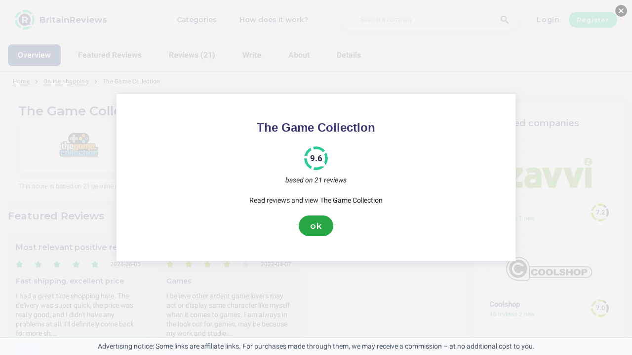

--- FILE ---
content_type: text/html; charset=utf-8
request_url: https://britainreviews.co.uk/online-shopping/the-game-collection-reviews
body_size: 26153
content:
<!DOCTYPE html><html lang="en-gb"><head><meta charset="utf-8"/><meta http-equiv="content-language" content="en-gb"><meta name="google-site-verification" content="qsCeFKkm50Nss1vwAfVNjUhx15Vc7Ww9GV2XSYRj8yg" /><meta name="viewport" content="width=device-width, initial-scale=1, shrink-to-fit=no"/><link rel="preconnect" href="https://fonts.gstatic.com"><link rel="icon" type="image/svg+xml" href="/assets/images/ri-images/logo.svg"><link rel="icon" type="image/svg+xml" href="/assets/images/ri-images/logo-white.svg"><link rel="stylesheet" href="/dist/styles/ri.css?v4=true"/><link rel="search" type="application/opensearchdescription+xml" title="BritainReviews" href="/opensearch.xml" /><meta property="og:site_name" content="BritainReviews" /><title>Shocking Honesty: The Game Collection Reviews 2026</title><meta itemprop="name" content="Shocking Honesty: The Game Collection Reviews 2026"><meta name="twitter:title" content="Shocking Honesty: The Game Collection Reviews 2026"><meta property="og:title" content="Shocking Honesty: The Game Collection Reviews 2026" /><meta name="description" content="21 reviews about The Game Collection in 2026 on service, quality and price — from praise to complaints. Discover what customers really think." /><meta itemprop="description" content="21 reviews about The Game Collection in 2026 on service, quality and price — from praise to complaints. Discover what customers really think."><meta name="twitter:description" content="21 reviews about The Game Collection in 2026 on service, quality and price — from praise to complaints. Discover what customers really think."><meta property="og:description" content="21 reviews about The Game Collection in 2026 on service, quality and price — from praise to complaints. Discover what customers really think." /><meta itemprop="image" content="https://britainreviews.co.uk/uploads/files/import/skimlinks/the-game-collection.png"><meta name="twitter:image:src" content="https://britainreviews.co.uk/img/500/0/https://britainreviews.co.uk/uploads/files/import/skimlinks/the-game-collection.png"><meta property="og:image" content="https://britainreviews.co.uk/uploads/files/import/skimlinks/the-game-collection.png" /><meta property="og:type" content="article" /><meta property="article:published_time" content="2019-10-08CEST03:45:36+01:00" /><meta property="article:modified_time" content="2024-11-29CET00:00:00+01:00" /><link rel="canonical" href="https://britainreviews.co.uk/online-shopping/the-game-collection-reviews" /><meta property="og:url" content="https://britainreviews.co.uk/online-shopping/the-game-collection-reviews" /><link rel="next" href="https://britainreviews.co.uk/online-shopping/the-game-collection-reviews?page=2"><script> 
 enScroll=!1;const lStor=localStorage,sStor=sessionStorage,doc=document,docEl=document.documentElement,docBody=document.body,docLoc=document.location,w=window,s=screen,nav=navigator||{};function a(){const k="G-YETG726B29",t=()=>Math.floor(Math.random()*1e9)+1,n=()=>Math.floor(Date.now()/1e3),y=()=>(sStor._p||(sStor._p=t()),sStor._p),v=()=>t()+"."+n(),p=()=>(lStor.cid_v4||(lStor.cid_v4=v()),lStor.cid_v4),m=lStor.getItem("cid_v4"),u=()=>m?void 0:enScroll==!0?void 0:"1",l=()=>(sStor.sid||(sStor.sid=n()),sStor.sid),d=()=>{if(!sStor._ss)return sStor._ss="1",sStor._ss;if(sStor.getItem("_ss")=="1")return void 0},r="1",h=()=>{if(sStor.sct)if(enScroll==!0)return sStor.sct;else x=+sStor.getItem("sct")+ +r,sStor.sct=x;else sStor.sct=r;return sStor.sct},e=docLoc.search,f=new URLSearchParams(e),a=["q","s","search","query","keyword"],g=a.some(t=>e.includes("&"+t+"=")||e.includes("?"+t+"=")),i=()=>g==!0?"view_search_results":enScroll==!0?"scroll":"page_view",b=()=>enScroll==!0?"90":void 0,j=()=>{if(i()=="view_search_results"){for(let e of f)if(a.includes(e[0]))return e[1]}else return void 0},o=encodeURIComponent,_=e=>{let t=[];for(let n in e)e.hasOwnProperty(n)&&e[n]!==void 0&&t.push(o(n)+"="+o(e[n]));return t.join("&")},O=!1,C="https://www.google-analytics.com/g/collect",E=_({v:"2",tid:k,_p:y(),sr:(s.width*w.devicePixelRatio+"x"+s.height*w.devicePixelRatio).toString(),ul:(nav.language||void 0).toLowerCase(),cid:p(),_fv:u(),_s:"1",dl:docLoc.origin+docLoc.pathname+e,dt:doc.title||void 0,dr:doc.referrer||void 0,sid:l(),sct:h(),seg:"1",en:i(),"epn.percent_scrolled":b(),"ep.search_term":j(),_ss:d(),_dbg:O?1:void 0}),c=C+"?"+E;if(nav.sendBeacon)nav.sendBeacon(c);else{let e=new XMLHttpRequest;e.open("POST",c,!0)}}a();function sPr(){return(docEl.scrollTop||docBody.scrollTop)/((docEl.scrollHeight||docBody.scrollHeight)-docEl.clientHeight)*100}doc.addEventListener("scroll",sEv,{passive:!0});function sEv(){const e=sPr();if(e<90)return;enScroll=!0,a(),doc.removeEventListener("scroll",sEv,{passive:!0})} 
 </script><script type="application/ld+json" data-business-unit-json-ld="true">{
 "@context": "https://schema.org",
 "@graph": [
 {
 "@type": "Organization",
 "@id": "https://www.reviews-international.com/#/schema/Organization/1",
 "name": "Reviews International",
 "legalName": "Reviews International vof",
 "url": "https://www.reviews-international.com",
 "description": "Read reviews. Write reviews. Find companies.",
 "logo": {
 "@id": "https://www.reviews-international.com/#/schema/ImageObject/Logo/1"
 },
 "email": "support@reviews-international.com",
 "address": {
 "@type": "PostalAddress",
 "@id": "https://www.reviews-international.com/#/schema/PostalAddress/NL",
 "streetAddress": "Brouwersgracht 238",
 "addressLocality": "Amsterdam",
 "addressCountry": "NL",
 "postalCode": "1013HE Amsterdam"
 }
 },
 {
 "@type": "Organization",
 "@id": "https://britainreviews.co.uk/#/schema/Organization/Redaktion",
 "name": "BritainReviews Editorial Team",
 "url": "https://britainreviews.co.uk/",
 "description": "The BritainReviews editorial team is responsible for content management, classification and quality assurance of information on the platform.",
 "parentOrganization": {
 "@id": "https://www.reviews-international.com/#/schema/Organization/1"
 }
 },
 {
 "@type": "ImageObject",
 "@id": "https://www.reviews-international.com/#/schema/ImageObject/Logo/1",
 "url": "https://reviews-international.com/logo.png",
 "contentUrl": "https://reviews-international.com/logo.png",
 "width": {
 "@type": "QuantitativeValue",
 "value": 512,
 "unitCode": "E37",
 "unitText": "pixel"
 },
 "height": {
 "@type": "QuantitativeValue",
 "value": 512,
 "unitCode": "E37",
 "unitText": "pixel"
 },
 "caption": "Reviews International Logo",
 "name": "Reviews International"
 },
 {
 "@type": "WebSite",
 "@id": "https://britainreviews.co.uk/#/schema/WebSite/1",
 "url": "https://britainreviews.co.uk/",
 "name": "BritainReviews",
 "description": "Experiences & reviews from real customers. Read and share honest reviews about thousands of companies and help others with their choice..",
 "publisher": {
 "@id": "https://www.reviews-international.com/#/schema/Organization/1"
 },
 "copyrightHolder": {
 "@id": "https://www.reviews-international.com/#/schema/Organization/1"
 },
 "potentialAction": [
 {
 "@type": "SearchAction",
 "target": {
 "@type": "EntryPoint",
 "urlTemplate": "https://britainreviews.co.uk/search?q={search_term_string}"
 },
 "query-input": "required name=search_term_string"
 }
 ],
 "inLanguage": "en_GB"
 },
 {
 "@type": "WebPage",
 "@id": "https://britainreviews.co.uk/online-shopping/the-game-collection-reviews",
 "url": "https://britainreviews.co.uk/online-shopping/the-game-collection-reviews",
 "name": "The Game Collection Reviews",
 "description": "21 reviews about The Game Collection in [year] on service, quality and price — from praise to complaints. Discover what customers really think.",
 "isPartOf": {
 "@id": "https://britainreviews.co.uk/#/schema/WebSite/1"
 },
 "inLanguage": "en_GB",
 "breadcrumb": {
 "@id": "https://britainreviews.co.uk/online-shopping/the-game-collection-reviews/#/schema/BreadcrumbList/1"
 },
 "about": {
 "@id": "https://britainreviews.co.uk/online-shopping/the-game-collection-reviews"
 },
 "mainEntity": {
 "@id": "https://britainreviews.co.uk/#/schema/Organization/thegamecollection.net"
 },
 "primaryImageOfPage": {
 "@id": "https://britainreviews.co.uk/#/schema/ImageObject/thegamecollection.net"
 },
 "hasPart": {
 "@id": "https://britainreviews.co.uk/#/schema/DataSet/thegamecollection.net/1"
 },
 "reviewedBy": {
 "@type": "Organization"
 },
 "dateModified": "2024-11-29"
 },
 {
 "@type": "BreadcrumbList",
 "@id": "https://britainreviews.co.uk/online-shopping/the-game-collection-reviews/#/schema/BreadcrumbList/1",
 "itemListElement": [
 {
 "@type": "ListItem",
 "position": 1,
 "name": "Home",
 "item": "https://britainreviews.co.uk/",
 "sameAs": "https://britainreviews.co.uk/"
 },
 {
 "@type": "ListItem",
 "position": 2,
 "name": "Online shopping",
 "item": "https://britainreviews.co.uk/online-shopping",
 "sameAs": "https://britainreviews.co.uk/online-shopping"
 },
 {
 "@type": "ListItem",
 "position": 3,
 "name": "The Game Collection Reviews",
 "item": {
 "@id": "https://britainreviews.co.uk/online-shopping/the-game-collection-reviews"
 }
 }
 ]
 },
 {
 "@type": "ImageObject",
 "@id": "https://britainreviews.co.uk/#/schema/ImageObject/thegamecollection.net",
 "url": "https://britainreviews.co.uk/uploads/files/import/skimlinks/the-game-collection.png",
 "contentUrl": "https://britainreviews.co.uk/uploads/files/import/skimlinks/the-game-collection.png"
 },
 {
 "@type": "LocalBusiness",
 "@id": "https://britainreviews.co.uk/#/schema/Organization/thegamecollection.net",
 "url": "https://britainreviews.co.uk/online-shopping/the-game-collection-reviews",
 "sameAs": "https://thegamecollection.net",
 "name": "The Game Collection",
 "description": "The Game Collection",
 "email": "support@thegamecollection.net",
 "address": {
 "@type": "PostalAddress",
 "streetAddress": "Unit C Redbrick Court, Ferryboat Close, Swansea Enterprise Park","addressLocality": "Swansea","postalCode": "SA6 8QN","addressCountry": "United Kingdom" },
 "image": {
 "@id": "https://britainreviews.co.uk/#/schema/ImageObject/thegamecollection.net"
 },
 "aggregateRating": {
 "@type": "AggregateRating",
 "bestRating": "5",
 "worstRating": "1",
 "ratingValue": "4.8",
 "reviewCount": "21"
 }
 ,"review": [
 {
 "@type": "Review",
 "author": {
 "@type": "Person",
 "name": "Kirsten" },
 "datePublished": "2024-06-05CEST03:27:067200",
 "headline": "Fast shipping, excellent price, no issues",
 "reviewBody": "I had a great time shopping here. The delivery was super quick, the price was really good, and I didn&#039;t have any problems at all. I&#039;ll definitely come back for more shopping in the future.",
 "reviewRating": {
 "@type": "Rating",
 "bestRating": "5",
 "worstRating": "1",
 "ratingValue": "5"
 },
 "publisher": {
 "@id": "https://www.reviews-international.com/#/schema/Organization/1"
 },
 "inLanguage": "en_GB"
 }
 , {
 "@type": "Review",
 "author": {
 "@type": "Person",
 "name": "Baker" },
 "datePublished": "2024-05-25CEST03:27:167200",
 "headline": "Best price on internet",
 "reviewBody": "I recently bought something from this online shop and I&#039;ve got to say, I was really impressed. Picking out and paying for my item was so simple and clear-cut. The best bit was that they had the best price on the web for the product I wanted. I&#039;ll for sure be coming back in the future for all my gaming stuff.",
 "reviewRating": {
 "@type": "Rating",
 "bestRating": "5",
 "worstRating": "1",
 "ratingValue": "5"
 },
 "publisher": {
 "@id": "https://www.reviews-international.com/#/schema/Organization/1"
 },
 "inLanguage": "en_GB"
 }
 , {
 "@type": "Review",
 "author": {
 "@type": "Person",
 "name": "Aiden" },
 "datePublished": "2024-05-22CEST03:26:437200",
 "headline": "Better prices than Amazon",
 "reviewBody": "The prices at The Game Collection are really great, they even beat Amazon at their own game. I was so happy with the deals I found there. The customer service was amazing, they knew exactly what they were talking about and answered all my questions. I had a really good experience shopping there overall.",
 "reviewRating": {
 "@type": "Rating",
 "bestRating": "5",
 "worstRating": "1",
 "ratingValue": "5"
 },
 "publisher": {
 "@id": "https://www.reviews-international.com/#/schema/Organization/1"
 },
 "inLanguage": "en_GB"
 }
 , {
 "@type": "Review",
 "author": {
 "@type": "Person",
 "name": "Lizzie Matthews" },
 "datePublished": "2024-05-21CEST03:26:187200",
 "headline": "Recent game purchase",
 "reviewBody": "I&#039;ve been a loyal customer of The Game Collection for quite some time now, and I have to say I&#039;m extremely pleased with the service they provide. I recently bought a new game from them, and unfortunately, it arrived with a crack in the case. However, when I got in touch with their customer service, I was pleasantly surprised by how quickly and efficiently they dealt with the issue. Cameron replied promptly, offered several solutions, and even sent me a replacement case free of charge. The way The Game Collection handled the situation really stands out from other gaming retailers.&lt;br&gt;&lt;br&gt;Furthermore, I&#039;ve always found their prices to be very competitive in the market, even for brand new releases. The Game Collection consistently beats other bigger retailers when it comes to pricing, making it my top choice for all my gaming purchases. Their commitment to offering top-notch products at affordable prices has won my trust and loyalty for years to come.&lt;br&gt;&lt;br&gt;On top of their excellent customer service and pricing, I have to applaud The Game Collection for their exceptional shipping services. Every time I order something, I can always count on them to deliver my items quickly and efficiently. Their dedication to ensuring a smooth delivery process further cements my trust in their overall service.&lt;br&gt;&lt;br&gt;If you&#039;re looking to buy games, I highly recommend going with The Game Collection over bigger retailers that might focus on other products. The Game Collection&#039;s outstanding service, great prices, and fast delivery make them the perfect choice for all your gaming needs.",
 "reviewRating": {
 "@type": "Rating",
 "bestRating": "5",
 "worstRating": "1",
 "ratingValue": "5"
 },
 "publisher": {
 "@id": "https://www.reviews-international.com/#/schema/Organization/1"
 },
 "inLanguage": "en_GB"
 }
 , {
 "@type": "Review",
 "author": {
 "@type": "Person",
 "name": "Owen" },
 "datePublished": "2024-04-17CEST03:27:037200",
 "headline": "Video game purchase",
 "reviewBody": "I&#039;ve just bought something from The Game Collection and I have to say, I was really impressed with how everything went. The prices were really good, the customer service was excellent, and my order arrived super quickly. I&#039;d definitely suggest this company to anyone who loves games and wants a trustworthy online shop. The website was really easy to use and I found exactly what I wanted without any trouble. Checking out was simple and safe, which made me feel confident about my purchase. All in all, I&#039;m really happy with how things went and I&#039;ll definitely be coming back to The Game Collection next time I need something for gaming.",
 "reviewRating": {
 "@type": "Rating",
 "bestRating": "5",
 "worstRating": "1",
 "ratingValue": "5"
 },
 "publisher": {
 "@id": "https://www.reviews-international.com/#/schema/Organization/1"
 },
 "inLanguage": "en_GB"
 }
 , {
 "@type": "Review",
 "author": {
 "@type": "Person",
 "name": "Julia" },
 "datePublished": "2024-04-07CEST03:27:237200",
 "headline": "Next-day delivery",
 "reviewBody": "I was really happy with The Game Collection&#039;s service - they were so efficient. My order arrived the very next day, which totally blew me away. The website was easy to use and made the whole ordering process super simple. All in all, I had a great experience and would definitely tell others to give them a go.",
 "reviewRating": {
 "@type": "Rating",
 "bestRating": "5",
 "worstRating": "1",
 "ratingValue": "4.75"
 },
 "publisher": {
 "@id": "https://www.reviews-international.com/#/schema/Organization/1"
 },
 "inLanguage": "en_GB"
 }
 , {
 "@type": "Review",
 "author": {
 "@type": "Person",
 "name": "Ben Martin" },
 "datePublished": "2024-04-04CEST03:26:097200",
 "headline": "Nintendo Switch Lite package",
 "reviewBody": "My time with The Game Collection was absolutely incredible. I went for a Nintendo Switch Lite bundle because their prices beat out all the other places. Ordering was easy peasy and I loved the range of games they offer. When my product turned up, it was spot on and even better than I thought it would be. The prices were fab and the delivery? Lightning quick, arriving the day after ordering. I&#039;m over the moon with my purchase and the top-notch service from The Game Collection.",
 "reviewRating": {
 "@type": "Rating",
 "bestRating": "5",
 "worstRating": "1",
 "ratingValue": "5"
 },
 "publisher": {
 "@id": "https://www.reviews-international.com/#/schema/Organization/1"
 },
 "inLanguage": "en_GB"
 }
 , {
 "@type": "Review",
 "author": {
 "@type": "Person",
 "name": "Scarlett Cooper" },
 "datePublished": "2024-03-16CET03:26:593600",
 "headline": "Nintendo Switch game",
 "reviewBody": "It&#039;s high time I shared my thoughts on this online company I&#039;ve been using for a while. Their customer service is fantastic, they&#039;re always there to help with any questions. And can we just appreciate the packaging? My orders always arrive in top-notch condition. Keep it up!",
 "reviewRating": {
 "@type": "Rating",
 "bestRating": "5",
 "worstRating": "1",
 "ratingValue": "4.75"
 },
 "publisher": {
 "@id": "https://www.reviews-international.com/#/schema/Organization/1"
 },
 "inLanguage": "en_GB"
 }
 , {
 "@type": "Review",
 "author": {
 "@type": "Person",
 "name": "damien" },
 "datePublished": "2024-03-02CET03:26:563600",
 "headline": "Recent game purchase",
 "reviewBody": "I&#039;ve just bought something from this online shop and I have to say, I&#039;m really impressed with how well they looked after me. The customer service team got back to me quickly, the prices were great, and I can honestly say I&#039;m thrilled with the whole experience. The tracked postage meant I always knew where my game was, and it got to me in record time - it felt like it arrived at the speed of light. I&#039;m so happy with the service from this shop and I&#039;d definitely suggest it to anyone who loves gaming.",
 "reviewRating": {
 "@type": "Rating",
 "bestRating": "5",
 "worstRating": "1",
 "ratingValue": "5"
 },
 "publisher": {
 "@id": "https://www.reviews-international.com/#/schema/Organization/1"
 },
 "inLanguage": "en_GB"
 }
 , {
 "@type": "Review",
 "author": {
 "@type": "Person",
 "name": "R. Saunders" },
 "datePublished": "2024-02-19CET03:26:403600",
 "headline": "Quick delivery of game",
 "reviewBody": "I bought a video game from The Game Collection not long ago and I was really happy with how it all went. It was easy to order, the service was quick, and the prices were good. The game arrived quickly too, it was great.",
 "reviewRating": {
 "@type": "Rating",
 "bestRating": "5",
 "worstRating": "1",
 "ratingValue": "4.5"
 },
 "publisher": {
 "@id": "https://www.reviews-international.com/#/schema/Organization/1"
 },
 "inLanguage": "en_GB"
 }
 , {
 "@type": "Review",
 "author": {
 "@type": "Person",
 "name": "dominic" },
 "datePublished": "2024-02-16CET03:26:503600",
 "headline": "Game purchase",
 "reviewBody": "I bought a game from this online shop recently and I was really happy with how it all went. The price was great, way better than other places I looked at. Ordering was easy and there were no problems. The service was excellent, they answered any questions I had quickly. My game arrived quickly and in perfect condition. I&#039;m really pleased with my purchase overall and would recommend this store to anyone.",
 "reviewRating": {
 "@type": "Rating",
 "bestRating": "5",
 "worstRating": "1",
 "ratingValue": "5"
 },
 "publisher": {
 "@id": "https://www.reviews-international.com/#/schema/Organization/1"
 },
 "inLanguage": "en_GB"
 }
 , {
 "@type": "Review",
 "author": {
 "@type": "Person",
 "name": "Stephen" },
 "datePublished": "2024-02-06CET03:26:383600",
 "headline": "Game console",
 "reviewBody": "I bought a game console on May 22nd and was told it would be delivered within 1 or 2 days after being sent out. It&#039;s now June 7th and I still haven&#039;t got my order. I contacted them and got a message saying they&#039;re short-staffed due to unexpected illnesses, hence the delays. It&#039;s annoying not having a contact number or chat option to check on my order.",
 "reviewRating": {
 "@type": "Rating",
 "bestRating": "5",
 "worstRating": "1",
 "ratingValue": "3"
 },
 "publisher": {
 "@id": "https://www.reviews-international.com/#/schema/Organization/1"
 },
 "inLanguage": "en_GB"
 }
 , {
 "@type": "Review",
 "author": {
 "@type": "Person",
 "name": "Cook" },
 "datePublished": "2024-02-01CET03:27:133600",
 "headline": "Cheapest game purchase with quick postage",
 "reviewBody": "The game I bought from that shop was the cheapest one I could find, whether in physical or digital form. I was really happy when it turned up sooner than I thought it would. The website was dead easy to use, and ordering was a piece of cake. Altogether, I was well chuffed with what I bought and the service I got from the shop.",
 "reviewRating": {
 "@type": "Rating",
 "bestRating": "5",
 "worstRating": "1",
 "ratingValue": "5"
 },
 "publisher": {
 "@id": "https://www.reviews-international.com/#/schema/Organization/1"
 },
 "inLanguage": "en_GB"
 }
 , {
 "@type": "Review",
 "author": {
 "@type": "Person",
 "name": "Hannah Hill" },
 "datePublished": "2024-01-21CET03:26:533600",
 "headline": "Recent game purchase",
 "reviewBody": "I recently bought a game from this shop and I have to say, the customer service was fantastic! They let me know when the game I wanted was available again, and then it arrived at my door neatly packed in a box. I am really pleased with my purchase, it was truly amazing!",
 "reviewRating": {
 "@type": "Rating",
 "bestRating": "5",
 "worstRating": "1",
 "ratingValue": "5"
 },
 "publisher": {
 "@id": "https://www.reviews-international.com/#/schema/Organization/1"
 },
 "inLanguage": "en_GB"
 }
 , {
 "@type": "Review",
 "author": {
 "@type": "Person",
 "name": "Dean" },
 "datePublished": "2024-01-14CET03:27:093600",
 "headline": "Quick and efficient purchase",
 "reviewBody": "I had a really smooth experience ordering from this place. The website was easy to use and placing my order was a piece of cake. I got a confirmation email pretty much straight away, which reassured me that everything had gone through okay. And can you believe, my order arrived in just 3 days - now that&#039;s what I call fast delivery! All in all, it was a great experience and I&#039;ll definitely be back for more in the future.",
 "reviewRating": {
 "@type": "Rating",
 "bestRating": "5",
 "worstRating": "1",
 "ratingValue": "4.75"
 },
 "publisher": {
 "@id": "https://www.reviews-international.com/#/schema/Organization/1"
 },
 "inLanguage": "en_GB"
 }
 , {
 "@type": "Review",
 "author": {
 "@type": "Person",
 "name": "amanda" },
 "datePublished": "2024-01-09CET03:27:203600",
 "headline": "First-time purchase, fast delivery, excellent condition",
 "reviewBody": "I&#039;ve just bought something from this online shop for the first time and it all went really well. It was really easy to place an order and my game turned up quickly the next day in great condition. I was really surprised by how fast it arrived and how well it was packaged. I&#039;d definitely think about using this service again down the line.",
 "reviewRating": {
 "@type": "Rating",
 "bestRating": "5",
 "worstRating": "1",
 "ratingValue": "4.75"
 },
 "publisher": {
 "@id": "https://www.reviews-international.com/#/schema/Organization/1"
 },
 "inLanguage": "en_GB"
 }
 , {
 "@type": "Review",
 "author": {
 "@type": "Person",
 "name": "P. Thomas" },
 "datePublished": "2024-01-08CET03:26:273600",
 "headline": "Switch pre-order",
 "reviewBody": "Don&#039;t worry about all those scary stories you hear about shopping online - The Game Collection has really impressed me! I messed up my delivery address when I pre-ordered a game, but their customer service team sorted it out super fast and efficiently. They not only corrected the mistake quickly, but also gave me a refund before the game was even released. When I decided to give it another go with a different pre-order, I was amazed when my game arrived on the release day. The service at The Game Collection is honestly top-notch, I can&#039;t praise them enough!",
 "reviewRating": {
 "@type": "Rating",
 "bestRating": "5",
 "worstRating": "1",
 "ratingValue": "5"
 },
 "publisher": {
 "@id": "https://www.reviews-international.com/#/schema/Organization/1"
 },
 "inLanguage": "en_GB"
 }
 , {
 "@type": "Review",
 "author": {
 "@type": "Person",
 "name": "Saunders" },
 "datePublished": "2023-12-29CET03:26:223600",
 "headline": "F1 24 for PS5",
 "reviewBody": "I recently ordered F1 24 for my PS5 and it arrived the very next day, super quick! The Game Collection is fantastic - not only do they have the best prices, but they also offer rewards points which feel like getting free stuff. It has become my favourite store for games now.",
 "reviewRating": {
 "@type": "Rating",
 "bestRating": "5",
 "worstRating": "1",
 "ratingValue": "5"
 },
 "publisher": {
 "@id": "https://www.reviews-international.com/#/schema/Organization/1"
 },
 "inLanguage": "en_GB"
 }
 , {
 "@type": "Review",
 "author": {
 "@type": "Person",
 "name": "Matthews" },
 "datePublished": "2023-12-28CET03:26:463600",
 "headline": "Preorder easy process",
 "reviewBody": "I recently ordered something from this company and I have to say, the process was really easy and straightforward. The website was so user-friendly and I had no trouble going through all the steps.",
 "reviewRating": {
 "@type": "Rating",
 "bestRating": "5",
 "worstRating": "1",
 "ratingValue": "4.75"
 },
 "publisher": {
 "@id": "https://www.reviews-international.com/#/schema/Organization/1"
 },
 "inLanguage": "en_GB"
 }
 , {
 "@type": "Review",
 "author": {
 "@type": "Person",
 "name": "Ross" },
 "datePublished": "2023-12-26CET03:26:313600",
 "headline": "Video Game",
 "reviewBody": "I&#039;ve had a great time shopping at The Game Collection. Their website is really user-friendly, so finding what I want is a breeze. Their checkout process is smooth and quick. My order arrived in no time and was in perfect condition. The prices are competitive and they often have discounts and deals available which I love. All in all, I&#039;m really happy with the service I&#039;ve received from The Game Collection.",
 "reviewRating": {
 "@type": "Rating",
 "bestRating": "5",
 "worstRating": "1",
 "ratingValue": "5"
 },
 "publisher": {
 "@id": "https://www.reviews-international.com/#/schema/Organization/1"
 },
 "inLanguage": "en_GB"
 }
 ]
 }

 ]
}</script><script type="application/ld+json" data-business-unit-json-ld-dataset="true">{
 "@context": [
 "https://schema.org",
 {
 "csvw": "http://www.w3.org/ns/csvw#"
 }
 ],
 "@graph": {
 "@type": "Dataset",
 "@id": "https://britainreviews.co.uk/#/schema/DataSet/thegamecollection.net/1",
 "name": "The Game Collection",
 "description": "Diagram with review-data of The Game Collection, by Reviews International.",
 "license" : "https://creativecommons.org/publicdomain/zero/1.0/",
 "isAccessibleForFree" : true,
 "creator": {
 "@id": "https://www.reviews-international.com/#/schema/Organization/1"
 },
 "publisher": {
 "@id": "https://www.reviews-international.com/#/schema/Organization/1"
 },
 "about": {
 "@id": "https://britainreviews.co.uk/#/schema/Organization/thegamecollection.net"
 },
 "mainEntity": {
 "@type": "Table",
 "csvw:tableSchema": {
 "csvw:columns": [
 {
 "csvw:name": "1 star",
 "csvw:datatype": "integer",
 "csvw:cells": [
 {
 "csvw:value": "0",
 "csvw:notes": [
 "0%"
 ]
 }
 ]
 },
 {
 "csvw:name": "2 stars",
 "csvw:datatype": "integer",
 "csvw:cells": [
 {
 "csvw:value": "0",
 "csvw:notes": [
 "0%"
 ]
 }
 ]
 },
 {
 "csvw:name": "3 stars",
 "csvw:datatype": "integer",
 "csvw:cells": [
 {
 "csvw:value": "2",
 "csvw:notes": [
 "10%"
 ]
 }
 ]
 },
 {
 "csvw:name": "4 stars",
 "csvw:datatype": "integer",
 "csvw:cells": [
 {
 "csvw:value": "6",
 "csvw:notes": [
 "29%"
 ]
 }
 ]
 },
 {
 "csvw:name": "5 stars",
 "csvw:datatype": "integer",
 "csvw:cells": [
 {
 "csvw:value": "13",
 "csvw:notes": [
 "62%"
 ]
 }
 ]
 },
 {
 "csvw:name": "Total",
 "csvw:datatype": "integer",
 "csvw:cells": [
 {
 "csvw:value": "21",
 "csvw:notes": [
 "100%"
 ]
 }
 ]
 }
 ]
 }
 }
 }
 }
 </script></head><body><svg style="display: none;"><defs><svg
 id="spinner-cart-icon"
 viewBox="0 0 24 24"
 preserveAspectRatio="xMaxYMax meet"
 ><path d="M8.7,22.2a2.4,2.4,0,1,0,2.4,2.4A2.4,2.4,0,0,0,8.7,22.2ZM1.5,3V5.4H3.9l4.32,9.108L6.6,17.448A2.32,2.32,0,0,0,6.3,18.6,2.407,2.407,0,0,0,8.7,21H23.1V18.6H9.2a.3.3,0,0,1-.3-.3l.036-.144L10.02,16.2h8.94a2.389,2.389,0,0,0,2.1-1.236l4.3-7.788A1.172,1.172,0,0,0,25.5,6.6a1.2,1.2,0,0,0-1.2-1.2H6.552L5.424,3ZM20.7,22.2a2.4,2.4,0,1,0,2.4,2.4A2.4,2.4,0,0,0,20.7,22.2Z" transform="translate(-1.5 -3)"/></svg><svg 
 id="spinner-support-icon"
 viewBox="0 0 24 24"
 preserveAspectRatio="xMaxYMax meet"
 ><path d="M5,9.75a1.5,1.5,0,0,0-1.5-1.5H2.75a3,3,0,0,0-3,3V13.5a3,3,0,0,0,3,3H3.5A1.5,1.5,0,0,0,5,15ZM21.25,16.5a3,3,0,0,0,3-3V11.25a3,3,0,0,0-3-3H20.5A1.5,1.5,0,0,0,19,9.75V15a1.5,1.5,0,0,0,1.5,1.5ZM12,0A12.228,12.228,0,0,0,0,12v.75a.75.75,0,0,0,.75.75H1.5a.75.75,0,0,0,.75-.75V12a9.75,9.75,0,0,1,19.5,0h-.006c0,.114.006,7.768.006,7.768a1.982,1.982,0,0,1-1.982,1.982H18a2.25,2.25,0,0,0-2.25-2.25h-1.5a2.25,2.25,0,0,0,0,4.5h5.518A4.232,4.232,0,0,0,24,19.768V12A12.228,12.228,0,0,0,12,0Z" transform="translate(0.25)"/></svg><svg
 id="spinner-price-icon"
 viewBox="0 0 24 24"
 preserveAspectRatio="xMaxYMax meet"
 ><path d="M16.645,22.7a.642.642,0,0,0-.773-.5,11.255,11.255,0,0,1-2.434.29,6.9,6.9,0,0,1-6.507-4.578h6.09a.643.643,0,0,0,.627-.5l.341-1.519a.643.643,0,0,0-.627-.784H6.173a11.565,11.565,0,0,1,.007-2.263h7.853a.643.643,0,0,0,.628-.505l.349-1.594a.643.643,0,0,0-.628-.78H6.974a6.728,6.728,0,0,1,6.3-4.019,10.493,10.493,0,0,1,2.028.222.643.643,0,0,0,.75-.462L16.7,3.328a.642.642,0,0,0-.5-.8,15.6,15.6,0,0,0-2.822-.279A11.449,11.449,0,0,0,2.415,9.964H.643A.643.643,0,0,0,0,10.607V12.2a.643.643,0,0,0,.643.643H1.8a15.9,15.9,0,0,0-.01,2.263H.643A.643.643,0,0,0,0,15.75v1.519a.643.643,0,0,0,.643.643H2.256A11.222,11.222,0,0,0,13.373,26.25a13.362,13.362,0,0,0,3.273-.417.643.643,0,0,0,.471-.748L16.645,22.7Z" transform="translate(0 -2.25)"/></svg><svg
 id="spinner-delivery-icon"
 viewBox="0 0 24 24"
 preserveAspectRatio="xMaxYMax meet"
 ><path d="M23.4,13.2h-.6V9.146a1.8,1.8,0,0,0-.529-1.271L18.525,4.129A1.8,1.8,0,0,0,17.254,3.6H15.6V1.8A1.8,1.8,0,0,0,13.8,0H1.8A1.8,1.8,0,0,0,0,1.8v12a1.8,1.8,0,0,0,1.8,1.8h.6a3.6,3.6,0,1,0,7.2,0h4.8a3.6,3.6,0,1,0,7.2,0h1.8A.6.6,0,0,0,24,15V13.8A.6.6,0,0,0,23.4,13.2ZM6,17.4a1.8,1.8,0,1,1,1.8-1.8A1.8,1.8,0,0,1,6,17.4Zm12,0a1.8,1.8,0,1,1,1.8-1.8A1.8,1.8,0,0,1,18,17.4Zm3-7.8H15.6V5.4h1.654L21,9.146Z"/></svg><svg id="logo-mask" width="36" height="36" version="1.1" viewBox="36 36 36 36" xmlns="http://www.w3.org/2000/svg"><path transform="translate(36,36)" d="m-0.25977-0.16406v36.328h36.52v-36.328h-36.52zm18.76 0.16406a17.359 17.359 0 0 1 12.369 5.1309c0.38 0.38 0.73031 0.76969 1.0703 1.1797l-3.2988 2.4785a13.327 13.327 0 0 0-13.191-4.2793c-0.2 0.04-0.39008 0.11016-0.58008 0.16016l-1.3184-3.959a17.787 17.787 0 0 1 4.9492-0.71094zm-8.7305 1.8203 1.3301 3.9902a13.118 13.118 0 0 0-4.9395 4.6797 13.139 13.139 0 0 0-1.5801 3.7793h-4.2695a17.371 17.371 0 0 1 4.8203-9.1387 17.055 17.055 0 0 1 4.6387-3.3105zm23.891 7.4844a17.468 17.468 0 0 1-0.7207 18.609 1.544 1.544 0 0 0-0.16992-0.33984l-2.3691-3.3984a13.29 13.29 0 0 0-0.070313-12.371l3.3301-2.5zm-33.65 8.9551h4.1699a13.885 13.885 0 0 0 0.34961 3.3203 13.24 13.24 0 0 0 5.9805 8.2891 11.882 11.882 0 0 0 1.1094 0.60156l-1.3184 3.9688a17.494 17.494 0 0 1-10.301-15.939c0-0.08 0.0097656-0.16023 0.0097656-0.24023zm24.529 12.17h6.7402c-0.14 0.15-0.25844 0.29945-0.39844 0.43945a17.4 17.4 0 0 1-12.381 5.1309 17.773 17.773 0 0 1-4.3809-0.57031l1.3105-3.9395a13.544 13.544 0 0 0 3.0996 0.36914 13.445 13.445 0 0 0 6.0098-1.4297z" fill="currentColor"/><g id="r-symbol" transform="translate(36 36)"></g></svg></defs></svg><div data-component="navigation" id="nav-bar" data-theme="ri"><div id="js-menu-overlay" class="nav-overlay" data-visible="false">Overlay</div><div class="nav-inner-wrapper"><div class="max-width nav-inner" data-user=""><div class="nav-logo-container"><a href="/" class="nav-logo" aria-label="BritainReviews" title="BritainReviews"><img loading="lazy" src="/assets/images/ri-images/logo.svg" alt="" width="56" height="56" /><span> 
 BritainReviews </span></a></div><nav class="nav-main" id="nav-main" aria-expanded="false"><ul class="nav-main--items"><li><a href="/categories" title="Categories">Categories</a></li><li><a href="/about" title="How does it work?">How does it work?</a></li></ul><div class="finder__form"><form method="get" action="/search" class="nav-main--search" role="search"><input type="text" placeholder="Search a company" aria-label="Search a company" name="q" autocomplete="off" class="search-field"/><button type="submit" title="Search a company" aria-label="Search a company" class="search" style="right: 2rem;left:inherit"><i class="icon-search"></i></button></form><div class="search-form-autocomplete"><div class="autocomplete"><div class="autocomplete-loading">...</div><div class="autocomplete-list"><ul></ul></div></div></div></div><div class="nav-main--login"><a href="#login-form" id="js-login-open-login" title="Click to login"> 
 Login </a><a href="#login-form" id="js-login-open-register" title="Click to register"> 
 Register </a></div><!-- <ul class="nav-main--bottom">--><!-- <li class="header__bottom-item">--><!--">--><!--</a>--><!-- </li>--><!-- </ul>--></nav><button id="js-menu-toggle" class="nav-toggle" aria-pressed="false"><span>Toggle</span></button></div></div><div data-component="login-signup-dialog" class="login-signup-dialog" id="login-signup-dialog" aria-hidden="true" data-theme="ri"><div class="login-signup-dialog__holder"><div class="login-signup-dialog__close-and-back"><a href="#" class="dialog-back js-close-form" title="Back">Back</a><button id="js-close-form" class="dialog-close js-close-form" data-isCloseButton><span>Sluiten</span></button></div><div class="login-signup-dialog__image"><div class="img" style="background-image: url('/assets/images/ri-images/Circle-hero.svg')"></div><!--<a href="#" title="How does it work?">How does it work?</a>--></div><div class="login-signup-dialog__form" data-hastabs><div class="tabs" role="tablist" aria-label="Inloggen of aanmelden"><button class="tabs__tab" role="tab" aria-selected="true" aria-controls="panel-login" id="tab-login" title="Login"> 
 Login </button><button class="tabs__tab" role="tab" aria-selected="false" aria-controls="panel-register" id="tab-register" tabindex="-1" title="Register"> 
 Register </button></div><div tabindex="0" role="tabpanel" id="panel-login" aria-labelledby="tab-login"><div data-component="login-form" class="login-form"><form action="/login" autocomplete="off" method="post"><div class="angular-style"><input 
 id="popup-username" 
 type="email" 
 name="username" 
 minlength="2" 
 autocomplete="off" 
 aria-required="true" 
 aria-labelledby="login-form-username" 
 placeholder="Your e-mail address" 
 /><label id="login-form-username" for="popup-username">Your e-mail address</label></div><div class="angular-style"><input 
 id="popup-password" 
 type="password" 
 name="password" 
 autocomplete="off" 
 data-skipvalidation 
 aria-required="true" 
 placeholder="Password" 
 aria-labelledby="login-form-password" 
 /><label id="login-form-password" for="popup-password">Password</label></div><div class="login-form__submit"><button disabled type="submit" class="button" title="Login"> 
 Login </button><a href="/forgot" title="Forgot your password?">Forgot your password?</a></div></form></div></div><div tabindex="0" role="tabpanel" id="panel-register" aria-labelledby="tab-register" hidden><div data-component="signup-form" class="signup-form"><!--<p>Maak een account aan als</p>--><form class="signup-form__radio"><label class="is-radio"><input 
 type="radio" 
 name="form-type" 
 value="reviewer" 
 
 checked /><span> 
 Reviewer </span></label></form><div class="sign-up-review-form signup-form__type signup-form__type--reviewer active"><form method="post" action="/signup"><div class="angular-style"><label for="20743">Your name</label><input id="20743" type="text" minlength="2" maxlength="16" name="name" aria-required="true" placeholder="Your name" /></div><div class="angular-style"><label for="30651">Your e-mail address</label><input id="30651" name="email" type="email" aria-required="true" placeholder="Your e-mail address"/></div><div class="angular-style"><label for="2032">Password</label><input id="2032" type="password" name="password" aria-required="true" placeholder="Password" 
 data-errormsg="Your password should at least have 8 characters, with at least a symbol, upper and lower case letters and a number." /></div><label class="is-checkbox"><input type="checkbox" name="privacy" aria-required="true" /><span class="checktext">I agree to the Terms and Conditions</span></label><div class="signup-form__submit signup-form__submit--center"><button 
 type="submit" 
 class="button button--lg" 
 disabled 
 title="Register" 
 > 
 Register </button></div><input id="input-account-type-2" type="hidden" name="account-type" /></form></div></div></div></div></div></div></div><div class="main-scroll-container" id="main-scroll-container"><link rel="stylesheet" href="https://unpkg.com/swiper/swiper-bundle.min.css"><script src="https://unpkg.com/swiper/swiper-bundle.min.js"></script><div class="menu-container"><div class="swiper navigation-swiper" tabindex="0"><div class="swiper-wrapper"><div class="swiper-slide" data-hash="upgraded-about">Overview</div><div class="swiper-slide" data-hash="showcased">Featured Reviews</div><div class="swiper-slide" data-hash="laatste-reviews">Reviews (21)</div><div class="swiper-slide" data-hash="create-review-form">Write</div><div class="swiper-slide" data-hash="about">About</div><div class="swiper-slide" data-hash="details">Details</div></div></div></div><div class="content-wrapper upgraded" data-view="company-page-unpaid" id="header-company"><div class="component-wrapper max-width"><nav data-component="breadcrumb" class="breadcrumb max-width"><ul><li><a href="/">Home</a></li><li><a href="/online-shopping">Online shopping</a></li><li><a href="https://britainreviews.co.uk/online-shopping/the-game-collection-reviews"><span class="selected-breadcrumb">The Game Collection</span></a></li></ul></nav></div><div class="component-wrapper layout-container max-width"><main><section data-component="review-about" class="review-about" data-theme="ri"><div class="review-about__wrapper upgraded-about" id="upgraded-about"><h1><span>The Game Collection</span><span class="review-count review-upgrade" style="float:right;"><a href="#reviews">21 reviews</a></span></h1><div class="rating-wrapper"><div class="banner-left layout__aside upgraded-aside"><div class="logo-and-score"><div class="image-container"><img src="/img/220/89/uploads/files/import/skimlinks/the-game-collection.png" alt="The Game Collection brand logo for reviews of online shopping for Multimedia & Subscriptions Reviews & Experiences products" width="220px" height="89px"
 onerror="this.className='error-image';this.onerror=null; this.src='/assets/images/review-about01.png'"
 /></div><div class="total-score"><div class="rating-spinner rating-spinner--big rating-spinner--score rating-96"><div class="group"><div class="color-wheel"></div><div class="dash"><svg viewBox="0 0 36 36"><use xlink:href="#logo-mask"></use></svg></div></div></div></div></div></div><div class="would-buy-again"><strong>95%</strong> Would buy here again </div><div class="banner-main layout__main bird-rating-block" ><div class="ratings-container"><div class="info-item"><div class="rating-spinner rating-spinner--icon rating-96 rating-spinner--big"><div class="group"><div class="color-wheel"></div><div class="dash"><svg viewBox="0 0 36 36"><use xlink:href="#logo-mask"></use></svg></div></div><div class="icon-wrapper"><svg class="cart"><use href="#spinner-cart-icon"></use></svg></div></div><div class="info-text">Ordering <strong>9.6</strong></div></div><div class="info-item"><div class="rating-spinner rating-spinner--icon rating-spinner--big rating-96"><div class="group"><div class="color-wheel"></div><div class="dash"><svg viewBox="0 0 36 36"><use xlink:href="#logo-mask"></use></svg></div></div><div class="icon-wrapper"><svg class="support"><use href="#spinner-support-icon"></use></svg></div></div><div class="info-text">Service <strong>9.6</strong></div></div><div class="info-item"><div class="rating-spinner rating-spinner--icon rating-spinner--big rating-94"><div class="group"><div class="color-wheel"></div><div class="dash"><svg viewBox="0 0 36 36"><use xlink:href="#logo-mask"></use></svg></div></div><div class="icon-wrapper"><svg class="price"><use href="#spinner-price-icon"></use></svg></div></div><div class="info-text">Pricing <strong>9.4</strong></div></div><div class="info-item"><div class="rating-spinner rating-spinner--icon rating-spinner--big rating-96"><div class="group"><div class="color-wheel"></div><div class="dash"><svg viewBox="0 0 36 36"><use xlink:href="#logo-mask"></use></svg></div></div><div class="icon-wrapper"><svg class="delivery"><use href="#spinner-delivery-icon"></use></svg></div></div><div class="info-text">Delivery <strong>9.6</strong></div></div></div></div></div><p class="transparenz-hinweis">
 This score is based on 21 genuine reviews submitted via BritainReviews since 2022. </p></div><br><div id="showcased"><h2 class="mobile-margin">Featured Reviews</h2><section class="review-slider slider-with-arrows"><div class="review-slider__slider-wrapper spotlight"><div class="review-slider__slides slider spotlight"><div class="card-survey spotlight positive"><div class="spotlight-heading"><h4>Most relevant positive review</h4></div><div class="spotlight-ratings"><div class="ratings-block ratings-block-filter"><div class="ratings-block__container1"><div class="ratings-block__block"><div class="rating-stars" data-value="5"><div><i class="icon-star"></i></div><div><i class="icon-star"></i></div><div><i class="icon-star"></i></div><div><i class="icon-star"></i></div><div><i class="icon-star"></i></div></div>&nbsp; <span>2024-06-05</span></div></div></div></div><div class="card-survey__content spotlight"><h5> 
 Fast shipping, excellent price </h5><p>I had a great time shopping here. The delivery was super quick, the price was really good, and I didn&#039;t have any problems at all. I&#039;ll definitely come back for more sh... <a class="card-survey__content-link" href="#68226" 
 title="Read on">Read on</a><em>By: 
 <span> 
 Kirsten </span></em></p></div><button class="spotlight-button" data-val="positive"> 
 All positive reviews </button></div><div class="card-survey spotlight comment"><div class="spotlight-heading"><h4>Review with most votes</h4></div><div class="spotlight-ratings"><div class="ratings-block ratings-block-filter"><div class="ratings-block__container1"><div class="ratings-block__block"><div class="rating-stars" data-value="4"><div><i class="icon-star"></i></div><div><i class="icon-star"></i></div><div><i class="icon-star"></i></div><div><i class="icon-star"></i></div><div><i class="icon-star"></i></div></div>&nbsp; <span>2022-04-07</span></div></div></div></div><div class="card-survey__content spotlight"><h5> 
 Games </h5><p>I believe other ardent game lovers may act or display same character like myself when it comes to games. I am always in the look out for games, may be because my work and studie... <a class="card-survey__content-link" href="#25527" 
 title="Read on">Read on</a><em>By: 
 <span>Jay</span></em></p></div><button class="spotlight-button" data-val="mostVotes"> 
 Sort by votes </button></div><form method="post" id="spotlightForm" action="/online-shopping/the-game-collection-reviews?from=spotlight#reviews"><input type="hidden" name="spotLightFilter" id="spotlightFilter"></form></div></div></section></div><br></section><br><section data-component="reviews" class="reviews new-upgrade" id="laatste-reviews"><header><h2 id="reviews">Reviews (21)</h2><!-- <h2 id="reviews" style="display: inline-block; vertical-align: middle;">Bewertungen (234)</h2>--><div class="reviews-header"><!-- <a href="#" class="btnclass historic-graph-link">--><!--</a>--><form id="reviews-filter" method="post"><select class="reviews__order" id="filter-options" aria-label="Sort"><option class="filter-option" value="From new to old" 
 > 
 From new to old </option><option class="filter-option" value="From old to new" 
 > 
 From old to new </option><option class="filter-option" value="From high to low" 
 > 
 From high to low </option><option class="filter-option" value="From low to high" 
 > 
 From low to high </option></select><input id="input-selected" type="hidden" name="selected-filter" /></form></div><!-- <div id="graphLightbox" class="lightbox">--><!-- <div class="lightbox-content">--><!-- <span class="close-lightbox">&times;</span>--><!-- <img src="https://datavizproject.com/wp-content/uploads/types/Line-Graph.png" alt="Historic Graph">--><!-- </div>--><!-- </div>--></header><form method="post" id="startFilterForm"><div class="filter-ratings-block-filter"><div class="ratings-block ratings-block-filters"><div class="ratings-block__containers filterLabels"><label><h3>Filter</h3></label></div></div><div class="ratings-block ratings-block-filter"><div class="ratings-block__container startFilter "><div class="ratings-block__block"><div class="rating-stars" data-value="5"><div><i class="icon-star"></i></div><div><i class="icon-star"></i></div><div><i class="icon-star"></i></div><div><i class="icon-star"></i></div><div><i class="icon-star"></i></div></div><input type="checkbox" name="starRatingFilter[]" value="5"><p>&nbsp; (19)</p></div></div></div><div class="ratings-block ratings-block-filter"><div class="ratings-block__container startFilter "><div class="ratings-block__block"><div class="rating-stars" data-value="4"><div><i class="icon-star"></i></div><div><i class="icon-star"></i></div><div><i class="icon-star"></i></div><div><i class="icon-star"></i></div><div><i class="icon-star"></i></div></div><input type="checkbox" data-val="selected" name="starRatingFilter[]" value="4"><p>&nbsp;(1)</p></div></div></div><div class="ratings-block ratings-block-filter"><div class="ratings-block__container startFilter "><div class="ratings-block__block"><div class="rating-stars" data-value="3"><div><i class="icon-star"></i></div><div><i class="icon-star"></i></div><div><i class="icon-star"></i></div><div><i class="icon-star"></i></div><div><i class="icon-star"></i></div></div><input type="checkbox" name="starRatingFilter[]" value="3"><p>&nbsp; (1)</p></div></div></div><div class="ratings-block ratings-block-filter "><div class="ratings-block__container startFilter "><div class="ratings-block__block"><div class="rating-stars" data-value="2"><div><i class="icon-star"></i></div><div><i class="icon-star"></i></div><div><i class="icon-star"></i></div><div><i class="icon-star"></i></div><div><i class="icon-star"></i></div></div><input type="checkbox" name="starRatingFilter[]" value="2"><p>&nbsp; (0)</p></div></div></div><div class="ratings-block ratings-block-filter" data-val="1"><div class="ratings-block__container startFilter "><div class="ratings-block__block"><div class="rating-stars" data-value="1"><div><i class="icon-star"></i></div><div><i class="icon-star"></i></div><div><i class="icon-star"></i></div><div><i class="icon-star"></i></div><div><i class="icon-star"></i></div></div><input type="checkbox" name="starRatingFilter[]" value="1"><p>&nbsp; (0)</p></div></div></div><div class="ratings-block ratings-block-filter"><div class="ratings-block__container"><div class="ratings-block__block"><a href="#" rel="nofollow" id="resetFilter">Reset Filter</a></div></div></div></div></form><ul id="js-reviews-list" class="reviews__list"><li id="js-reviews-empty" class="reviews__empty"><h3>No reviews yet!</h3><p><br> 
 Find companies you have experience with and write reviews about them! Your reviews contribute to a more transparent market and improve the reliability of companies. 
 </p></li><li data-status="" id="68226"><div class="reviews__ratings layout__aside"><div class="ratings-block" data-component="ratings-block"><div class="ratings-block__container"><div class="ratings-block__block"><p>Ordering</p><div class="rating-stars" data-value="5"><div><i class="icon-star"></i></div><div><i class="icon-star"></i></div><div><i class="icon-star"></i></div><div><i class="icon-star"></i></div><div><i class="icon-star"></i></div></div></div><div class="ratings-block__block"><p>Service</p><div class="rating-stars" data-value="5"><div><i class="icon-star"></i></div><div><i class="icon-star"></i></div><div><i class="icon-star"></i></div><div><i class="icon-star"></i></div><div><i class="icon-star"></i></div></div></div><div class="ratings-block__block"><p>Pricing</p><div class="rating-stars" data-value="5"><div><i class="icon-star"></i></div><div><i class="icon-star"></i></div><div><i class="icon-star"></i></div><div><i class="icon-star"></i></div><div><i class="icon-star"></i></div></div></div><div class="ratings-block__block"><p>Delivery</p><div class="rating-stars" data-value="5"><div><i class="icon-star"></i></div><div><i class="icon-star"></i></div><div><i class="icon-star"></i></div><div><i class="icon-star"></i></div><div><i class="icon-star"></i></div></div></div><div class="ratings-block__bottom"><strong>Would buy here again</strong><div class="button--yes-or-no" data-yes="Yes" data-no="No" data-value="yes"></div></div></div><div class="ratings-block__total"><strong>Overall</strong><div class="rating-spinner rating-spinner--darkmode rating-100"><div class="group"><div class="color-wheel"></div><div class="dash"><svg viewBox="0 0 36 36"><use xlink:href="#logo-mask"></use></svg></div></div></div></div></div></div><div class="review-container layout__main bird-review-container"><section class="review-reply" data-component="review-reply"><div class="inner-wrapper"><h3><strong class="review-reply-title">Fast shipping, excellent price, no issues</strong><time style="float:right;font-weight:normal;font-size:85%" datetime="2024-06-05 03:27:06"> 
 5 June 2024 </time></h3><p>I had a great time shopping here. The delivery was super quick, the price was really good, and I didn&#039;t have any problems at all. I&#039;ll definitely come back for more shopping in the future.</p><div class="review-reply__footer"><figure class="user-tag"><div class="avatar"><div class="avatar--first-letter"> 
 K </div></div><figcaption><span> 
 Kirsten </span><span>102 review(s)</span></figcaption></figure><div class="review-reply__assets"><a href="javascript://" data-id="/online-shopping/the-game-collection-reviews/68226/useful" title="That was helpful" class="review-nuttig-click" 
 ><i class="icon-thumbs-up"></i><span class="nutt">66</span></a><a href="#" class="show-reviews" data-id="68226" 
 title="Comments"><i class="icon-comment"></i><span>0</span></a></div><button type="button" data-id="68226" 
 class="button button--primary hide-for-mobile show-reaction">Reply</button><button class="flag-icon-button" data-id="68226" aria-label="Flag review"><svg viewBox="0 0 16 16" xmlns="http://www.w3.org/2000/svg" width="16px" height="16px"><path fill-rule="evenodd" clip-rule="evenodd" d="M3 .25V0H2v16h1V9.25h11.957l-4.5-4.5 4.5-4.5H3Zm0 1v7h9.543l-3.5-3.5 3.5-3.5H3Z"></path></svg></button><div class="review-reply__rating-button show-for-mobile"><div class="rating-spinner rating-100"><div class="group"><div class="color-wheel"></div><div class="dash"><svg viewBox="0 0 36 36"><use xlink:href="#logo-mask"></use></svg></div></div></div></div><div class="review-reply__rating-block"><span class="review-reply__rating-block-chevron"></span><div class="ratings-block" data-component="ratings-block"><div class="ratings-block__container"><div class="ratings-block__block"><p>Ordering</p><div class="rating-stars" data-value="5"><div><i class="icon-star"></i></div><div><i class="icon-star"></i></div><div><i class="icon-star"></i></div><div><i class="icon-star"></i></div><div><i class="icon-star"></i></div></div></div><div class="ratings-block__block"><p>Service</p><div class="rating-stars" data-value="5"><div><i class="icon-star"></i></div><div><i class="icon-star"></i></div><div><i class="icon-star"></i></div><div><i class="icon-star"></i></div><div><i class="icon-star"></i></div></div></div><div class="ratings-block__block"><p>Pricing</p><div class="rating-stars" data-value="5"><div><i class="icon-star"></i></div><div><i class="icon-star"></i></div><div><i class="icon-star"></i></div><div><i class="icon-star"></i></div><div><i class="icon-star"></i></div></div></div><div class="ratings-block__block"><p>Delivery</p><div class="rating-stars" data-value="5"><div><i class="icon-star"></i></div><div><i class="icon-star"></i></div><div><i class="icon-star"></i></div><div><i class="icon-star"></i></div><div><i class="icon-star"></i></div></div></div><div class="ratings-block__bottom"><strong>Would buy here again</strong><div class="button--yes-or-no" data-yes="Yes" data-no="No" data-value="yes"></div></div></div><div class="ratings-block__total"><strong>Overall</strong><div class="rating-spinner rating-spinner--darkmode rating-100"><div class="group"><div class="color-wheel"></div><div class="dash"><svg viewBox="0 0 36 36"><use xlink:href="#logo-mask"></use></svg></div></div></div></div></div></div></div></div></section><section data-component="review-reply-form" class="review-reply-form review-reply-68226" data-id="68226"><form action="/reviews/reply/68226" method="post" id="review-reply-form-68226"><div class="review-reply-form__form-row"><div class="review-reply-form__form-col"><input id="name-68226" name="name" required="required" type="text" placeholder="Your name" aria-required="true" aria-label="name"></div><div class="review-reply-form__form-col"><input id="email-68226" name="email" required="required" type="email" placeholder="Your e-mail address" aria-required="true" aria-label="email"></div></div><textarea aria-required="true" id="description-68226" name="description" required="required" placeholder="Write a response..."></textarea><div class="review-reply-form__info"><br><div><input type="checkbox" id="check-68226" name="check" aria-labelledby="review-reply-form-agree"><label for="check" id="review-reply-form-agree"> 
 I agree to the Terms and Conditions </label></div></div><div class="row row__footer"><p class="account-already">Do you already have an account? <a id="js-login-open-review-comment" class="review-comment-login" href="#login-form" >Login</a></p><button type="button" class="button button--secondary cancel-button"> 
 Cancel </button><button type="submit" class="button button--primary save-button" disabled> 
 Send your response </button><input type="hidden" name="current-uri" value="/online-shopping/the-game-collection-reviews" /></div></form></section></div></li><li data-status="" id="68229"><div class="reviews__ratings layout__aside"><div class="ratings-block" data-component="ratings-block"><div class="ratings-block__container"><div class="ratings-block__block"><p>Ordering</p><div class="rating-stars" data-value="5"><div><i class="icon-star"></i></div><div><i class="icon-star"></i></div><div><i class="icon-star"></i></div><div><i class="icon-star"></i></div><div><i class="icon-star"></i></div></div></div><div class="ratings-block__block"><p>Service</p><div class="rating-stars" data-value="5"><div><i class="icon-star"></i></div><div><i class="icon-star"></i></div><div><i class="icon-star"></i></div><div><i class="icon-star"></i></div><div><i class="icon-star"></i></div></div></div><div class="ratings-block__block"><p>Pricing</p><div class="rating-stars" data-value="5"><div><i class="icon-star"></i></div><div><i class="icon-star"></i></div><div><i class="icon-star"></i></div><div><i class="icon-star"></i></div><div><i class="icon-star"></i></div></div></div><div class="ratings-block__block"><p>Delivery</p><div class="rating-stars" data-value="5"><div><i class="icon-star"></i></div><div><i class="icon-star"></i></div><div><i class="icon-star"></i></div><div><i class="icon-star"></i></div><div><i class="icon-star"></i></div></div></div><div class="ratings-block__bottom"><strong>Would buy here again</strong><div class="button--yes-or-no" data-yes="Yes" data-no="No" data-value="yes"></div></div></div><div class="ratings-block__total"><strong>Overall</strong><div class="rating-spinner rating-spinner--darkmode rating-100"><div class="group"><div class="color-wheel"></div><div class="dash"><svg viewBox="0 0 36 36"><use xlink:href="#logo-mask"></use></svg></div></div></div></div></div></div><div class="review-container layout__main bird-review-container"><section class="review-reply" data-component="review-reply"><div class="inner-wrapper"><h3><strong class="review-reply-title">Best price on internet</strong><time style="float:right;font-weight:normal;font-size:85%" datetime="2024-05-25 03:27:16"> 
 25 May 2024 </time></h3><p>I recently bought something from this online shop and I&#039;ve got to say, I was really impressed. Picking out and paying for my item was so simple and clear-cut. The best bit was that they had the best price on the web for the product I wanted. I&#039;ll for sure be coming back in the future for all my gaming stuff.</p><div class="review-reply__footer"><figure class="user-tag"><div class="avatar"><div class="avatar--first-letter"> 
 B </div></div><figcaption><span> 
 Baker </span><span>163 review(s)</span></figcaption></figure><div class="review-reply__assets"><a href="javascript://" data-id="/online-shopping/the-game-collection-reviews/68229/useful" title="That was helpful" class="review-nuttig-click" 
 ><i class="icon-thumbs-up"></i><span class="nutt">63</span></a><a href="#" class="show-reviews" data-id="68229" 
 title="Comments"><i class="icon-comment"></i><span>0</span></a></div><button type="button" data-id="68229" 
 class="button button--primary hide-for-mobile show-reaction">Reply</button><button class="flag-icon-button" data-id="68229" aria-label="Flag review"><svg viewBox="0 0 16 16" xmlns="http://www.w3.org/2000/svg" width="16px" height="16px"><path fill-rule="evenodd" clip-rule="evenodd" d="M3 .25V0H2v16h1V9.25h11.957l-4.5-4.5 4.5-4.5H3Zm0 1v7h9.543l-3.5-3.5 3.5-3.5H3Z"></path></svg></button><div class="review-reply__rating-button show-for-mobile"><div class="rating-spinner rating-100"><div class="group"><div class="color-wheel"></div><div class="dash"><svg viewBox="0 0 36 36"><use xlink:href="#logo-mask"></use></svg></div></div></div></div><div class="review-reply__rating-block"><span class="review-reply__rating-block-chevron"></span><div class="ratings-block" data-component="ratings-block"><div class="ratings-block__container"><div class="ratings-block__block"><p>Ordering</p><div class="rating-stars" data-value="5"><div><i class="icon-star"></i></div><div><i class="icon-star"></i></div><div><i class="icon-star"></i></div><div><i class="icon-star"></i></div><div><i class="icon-star"></i></div></div></div><div class="ratings-block__block"><p>Service</p><div class="rating-stars" data-value="5"><div><i class="icon-star"></i></div><div><i class="icon-star"></i></div><div><i class="icon-star"></i></div><div><i class="icon-star"></i></div><div><i class="icon-star"></i></div></div></div><div class="ratings-block__block"><p>Pricing</p><div class="rating-stars" data-value="5"><div><i class="icon-star"></i></div><div><i class="icon-star"></i></div><div><i class="icon-star"></i></div><div><i class="icon-star"></i></div><div><i class="icon-star"></i></div></div></div><div class="ratings-block__block"><p>Delivery</p><div class="rating-stars" data-value="5"><div><i class="icon-star"></i></div><div><i class="icon-star"></i></div><div><i class="icon-star"></i></div><div><i class="icon-star"></i></div><div><i class="icon-star"></i></div></div></div><div class="ratings-block__bottom"><strong>Would buy here again</strong><div class="button--yes-or-no" data-yes="Yes" data-no="No" data-value="yes"></div></div></div><div class="ratings-block__total"><strong>Overall</strong><div class="rating-spinner rating-spinner--darkmode rating-100"><div class="group"><div class="color-wheel"></div><div class="dash"><svg viewBox="0 0 36 36"><use xlink:href="#logo-mask"></use></svg></div></div></div></div></div></div></div></div></section><section data-component="review-reply-form" class="review-reply-form review-reply-68229" data-id="68229"><form action="/reviews/reply/68229" method="post" id="review-reply-form-68229"><div class="review-reply-form__form-row"><div class="review-reply-form__form-col"><input id="name-68229" name="name" required="required" type="text" placeholder="Your name" aria-required="true" aria-label="name"></div><div class="review-reply-form__form-col"><input id="email-68229" name="email" required="required" type="email" placeholder="Your e-mail address" aria-required="true" aria-label="email"></div></div><textarea aria-required="true" id="description-68229" name="description" required="required" placeholder="Write a response..."></textarea><div class="review-reply-form__info"><br><div><input type="checkbox" id="check-68229" name="check" aria-labelledby="review-reply-form-agree"><label for="check" id="review-reply-form-agree"> 
 I agree to the Terms and Conditions </label></div></div><div class="row row__footer"><p class="account-already">Do you already have an account? <a id="js-login-open-review-comment" class="review-comment-login" href="#login-form" >Login</a></p><button type="button" class="button button--secondary cancel-button"> 
 Cancel </button><button type="submit" class="button button--primary save-button" disabled> 
 Send your response </button><input type="hidden" name="current-uri" value="/online-shopping/the-game-collection-reviews" /></div></form></section></div></li><li data-status="" id="68219"><div class="reviews__ratings layout__aside"><div class="ratings-block" data-component="ratings-block"><div class="ratings-block__container"><div class="ratings-block__block"><p>Ordering</p><div class="rating-stars" data-value="5"><div><i class="icon-star"></i></div><div><i class="icon-star"></i></div><div><i class="icon-star"></i></div><div><i class="icon-star"></i></div><div><i class="icon-star"></i></div></div></div><div class="ratings-block__block"><p>Service</p><div class="rating-stars" data-value="5"><div><i class="icon-star"></i></div><div><i class="icon-star"></i></div><div><i class="icon-star"></i></div><div><i class="icon-star"></i></div><div><i class="icon-star"></i></div></div></div><div class="ratings-block__block"><p>Pricing</p><div class="rating-stars" data-value="5"><div><i class="icon-star"></i></div><div><i class="icon-star"></i></div><div><i class="icon-star"></i></div><div><i class="icon-star"></i></div><div><i class="icon-star"></i></div></div></div><div class="ratings-block__block"><p>Delivery</p><div class="rating-stars" data-value="5"><div><i class="icon-star"></i></div><div><i class="icon-star"></i></div><div><i class="icon-star"></i></div><div><i class="icon-star"></i></div><div><i class="icon-star"></i></div></div></div><div class="ratings-block__bottom"><strong>Would buy here again</strong><div class="button--yes-or-no" data-yes="Yes" data-no="No" data-value="yes"></div></div></div><div class="ratings-block__total"><strong>Overall</strong><div class="rating-spinner rating-spinner--darkmode rating-100"><div class="group"><div class="color-wheel"></div><div class="dash"><svg viewBox="0 0 36 36"><use xlink:href="#logo-mask"></use></svg></div></div></div></div></div></div><div class="review-container layout__main bird-review-container"><section class="review-reply" data-component="review-reply"><div class="inner-wrapper"><h3><strong class="review-reply-title">Better prices than Amazon</strong><time style="float:right;font-weight:normal;font-size:85%" datetime="2024-05-22 03:26:43"> 
 22 May 2024 </time></h3><p>The prices at The Game Collection are really great, they even beat Amazon at their own game. I was so happy with the deals I found there. The customer service was amazing, they knew exactly what they were talking about and answered all my questions. I had a really good experience shopping there overall.</p><div class="review-reply__footer"><figure class="user-tag"><div class="avatar"><div class="avatar--first-letter"> 
 A </div></div><figcaption><span> 
 Aiden </span><span>93 review(s)</span></figcaption></figure><div class="review-reply__assets"><a href="javascript://" data-id="/online-shopping/the-game-collection-reviews/68219/useful" title="That was helpful" class="review-nuttig-click" 
 ><i class="icon-thumbs-up"></i><span class="nutt">70</span></a><a href="#" class="show-reviews" data-id="68219" 
 title="Comments"><i class="icon-comment"></i><span>0</span></a></div><button type="button" data-id="68219" 
 class="button button--primary hide-for-mobile show-reaction">Reply</button><button class="flag-icon-button" data-id="68219" aria-label="Flag review"><svg viewBox="0 0 16 16" xmlns="http://www.w3.org/2000/svg" width="16px" height="16px"><path fill-rule="evenodd" clip-rule="evenodd" d="M3 .25V0H2v16h1V9.25h11.957l-4.5-4.5 4.5-4.5H3Zm0 1v7h9.543l-3.5-3.5 3.5-3.5H3Z"></path></svg></button><div class="review-reply__rating-button show-for-mobile"><div class="rating-spinner rating-100"><div class="group"><div class="color-wheel"></div><div class="dash"><svg viewBox="0 0 36 36"><use xlink:href="#logo-mask"></use></svg></div></div></div></div><div class="review-reply__rating-block"><span class="review-reply__rating-block-chevron"></span><div class="ratings-block" data-component="ratings-block"><div class="ratings-block__container"><div class="ratings-block__block"><p>Ordering</p><div class="rating-stars" data-value="5"><div><i class="icon-star"></i></div><div><i class="icon-star"></i></div><div><i class="icon-star"></i></div><div><i class="icon-star"></i></div><div><i class="icon-star"></i></div></div></div><div class="ratings-block__block"><p>Service</p><div class="rating-stars" data-value="5"><div><i class="icon-star"></i></div><div><i class="icon-star"></i></div><div><i class="icon-star"></i></div><div><i class="icon-star"></i></div><div><i class="icon-star"></i></div></div></div><div class="ratings-block__block"><p>Pricing</p><div class="rating-stars" data-value="5"><div><i class="icon-star"></i></div><div><i class="icon-star"></i></div><div><i class="icon-star"></i></div><div><i class="icon-star"></i></div><div><i class="icon-star"></i></div></div></div><div class="ratings-block__block"><p>Delivery</p><div class="rating-stars" data-value="5"><div><i class="icon-star"></i></div><div><i class="icon-star"></i></div><div><i class="icon-star"></i></div><div><i class="icon-star"></i></div><div><i class="icon-star"></i></div></div></div><div class="ratings-block__bottom"><strong>Would buy here again</strong><div class="button--yes-or-no" data-yes="Yes" data-no="No" data-value="yes"></div></div></div><div class="ratings-block__total"><strong>Overall</strong><div class="rating-spinner rating-spinner--darkmode rating-100"><div class="group"><div class="color-wheel"></div><div class="dash"><svg viewBox="0 0 36 36"><use xlink:href="#logo-mask"></use></svg></div></div></div></div></div></div></div></div></section><section data-component="review-reply-form" class="review-reply-form review-reply-68219" data-id="68219"><form action="/reviews/reply/68219" method="post" id="review-reply-form-68219"><div class="review-reply-form__form-row"><div class="review-reply-form__form-col"><input id="name-68219" name="name" required="required" type="text" placeholder="Your name" aria-required="true" aria-label="name"></div><div class="review-reply-form__form-col"><input id="email-68219" name="email" required="required" type="email" placeholder="Your e-mail address" aria-required="true" aria-label="email"></div></div><textarea aria-required="true" id="description-68219" name="description" required="required" placeholder="Write a response..."></textarea><div class="review-reply-form__info"><br><div><input type="checkbox" id="check-68219" name="check" aria-labelledby="review-reply-form-agree"><label for="check" id="review-reply-form-agree"> 
 I agree to the Terms and Conditions </label></div></div><div class="row row__footer"><p class="account-already">Do you already have an account? <a id="js-login-open-review-comment" class="review-comment-login" href="#login-form" >Login</a></p><button type="button" class="button button--secondary cancel-button"> 
 Cancel </button><button type="submit" class="button button--primary save-button" disabled> 
 Send your response </button><input type="hidden" name="current-uri" value="/online-shopping/the-game-collection-reviews" /></div></form></section></div></li><li data-status="" id="68213"><div class="reviews__ratings layout__aside"><div class="ratings-block" data-component="ratings-block"><div class="ratings-block__container"><div class="ratings-block__block"><p>Ordering</p><div class="rating-stars" data-value="5"><div><i class="icon-star"></i></div><div><i class="icon-star"></i></div><div><i class="icon-star"></i></div><div><i class="icon-star"></i></div><div><i class="icon-star"></i></div></div></div><div class="ratings-block__block"><p>Service</p><div class="rating-stars" data-value="5"><div><i class="icon-star"></i></div><div><i class="icon-star"></i></div><div><i class="icon-star"></i></div><div><i class="icon-star"></i></div><div><i class="icon-star"></i></div></div></div><div class="ratings-block__block"><p>Pricing</p><div class="rating-stars" data-value="5"><div><i class="icon-star"></i></div><div><i class="icon-star"></i></div><div><i class="icon-star"></i></div><div><i class="icon-star"></i></div><div><i class="icon-star"></i></div></div></div><div class="ratings-block__block"><p>Delivery</p><div class="rating-stars" data-value="5"><div><i class="icon-star"></i></div><div><i class="icon-star"></i></div><div><i class="icon-star"></i></div><div><i class="icon-star"></i></div><div><i class="icon-star"></i></div></div></div><div class="ratings-block__bottom"><strong>Would buy here again</strong><div class="button--yes-or-no" data-yes="Yes" data-no="No" data-value="yes"></div></div></div><div class="ratings-block__total"><strong>Overall</strong><div class="rating-spinner rating-spinner--darkmode rating-100"><div class="group"><div class="color-wheel"></div><div class="dash"><svg viewBox="0 0 36 36"><use xlink:href="#logo-mask"></use></svg></div></div></div></div></div></div><div class="review-container layout__main bird-review-container"><section class="review-reply" data-component="review-reply"><div class="inner-wrapper"><h3><strong class="review-reply-title">Recent game purchase</strong><time style="float:right;font-weight:normal;font-size:85%" datetime="2024-05-21 03:26:18"> 
 21 May 2024 </time></h3><p>I&#039;ve been a loyal customer of The Game Collection for quite some time now, and I have to say I&#039;m extremely pleased with the service they provide. I recently bought a new game from them, and unfortunately, it arrived with a crack in the case. However, when I got in touch with their customer service, I was pleasantly surprised by how quickly and efficiently they dealt with the issue. Cameron replied promptly, offered several solutions, and even sent me a replacement case free of charge. The way The Game Collection handled the situation really stands out from other gaming retailers.&lt;br&gt;&lt;br&gt;Furthermore, I&#039;ve always found their prices to be very competitive in the market, even for brand new releases. The Game Collection consistently beats other bigger retailers when it comes to pricing, making it my top choice for all my gaming purchases. Their commitment to offering top-notch products at affordable prices has won my trust and loyalty for years to come.&lt;br&gt;&lt;br&gt;On top of their excellent customer service and pricing, I have to applaud The Game Collection for their exceptional shipping services. Every time I order something, I can always count on them to deliver my items quickly and efficiently. Their dedication to ensuring a smooth delivery process further cements my trust in their overall service.&lt;br&gt;&lt;br&gt;If you&#039;re looking to buy games, I highly recommend going with The Game Collection over bigger retailers that might focus on other products. The Game Collection&#039;s outstanding service, great prices, and fast delivery make them the perfect choice for all your gaming needs.</p><div class="review-reply__footer"><figure class="user-tag"><div class="avatar"><div class="avatar--first-letter"> 
 L </div></div><figcaption><span> 
 Lizzie Matthews </span><span>2 review(s)</span></figcaption></figure><div class="review-reply__assets"><a href="javascript://" data-id="/online-shopping/the-game-collection-reviews/68213/useful" title="That was helpful" class="review-nuttig-click" 
 ><i class="icon-thumbs-up"></i><span class="nutt">62</span></a><a href="#" class="show-reviews" data-id="68213" 
 title="Comments"><i class="icon-comment"></i><span>0</span></a></div><button type="button" data-id="68213" 
 class="button button--primary hide-for-mobile show-reaction">Reply</button><button class="flag-icon-button" data-id="68213" aria-label="Flag review"><svg viewBox="0 0 16 16" xmlns="http://www.w3.org/2000/svg" width="16px" height="16px"><path fill-rule="evenodd" clip-rule="evenodd" d="M3 .25V0H2v16h1V9.25h11.957l-4.5-4.5 4.5-4.5H3Zm0 1v7h9.543l-3.5-3.5 3.5-3.5H3Z"></path></svg></button><div class="review-reply__rating-button show-for-mobile"><div class="rating-spinner rating-100"><div class="group"><div class="color-wheel"></div><div class="dash"><svg viewBox="0 0 36 36"><use xlink:href="#logo-mask"></use></svg></div></div></div></div><div class="review-reply__rating-block"><span class="review-reply__rating-block-chevron"></span><div class="ratings-block" data-component="ratings-block"><div class="ratings-block__container"><div class="ratings-block__block"><p>Ordering</p><div class="rating-stars" data-value="5"><div><i class="icon-star"></i></div><div><i class="icon-star"></i></div><div><i class="icon-star"></i></div><div><i class="icon-star"></i></div><div><i class="icon-star"></i></div></div></div><div class="ratings-block__block"><p>Service</p><div class="rating-stars" data-value="5"><div><i class="icon-star"></i></div><div><i class="icon-star"></i></div><div><i class="icon-star"></i></div><div><i class="icon-star"></i></div><div><i class="icon-star"></i></div></div></div><div class="ratings-block__block"><p>Pricing</p><div class="rating-stars" data-value="5"><div><i class="icon-star"></i></div><div><i class="icon-star"></i></div><div><i class="icon-star"></i></div><div><i class="icon-star"></i></div><div><i class="icon-star"></i></div></div></div><div class="ratings-block__block"><p>Delivery</p><div class="rating-stars" data-value="5"><div><i class="icon-star"></i></div><div><i class="icon-star"></i></div><div><i class="icon-star"></i></div><div><i class="icon-star"></i></div><div><i class="icon-star"></i></div></div></div><div class="ratings-block__bottom"><strong>Would buy here again</strong><div class="button--yes-or-no" data-yes="Yes" data-no="No" data-value="yes"></div></div></div><div class="ratings-block__total"><strong>Overall</strong><div class="rating-spinner rating-spinner--darkmode rating-100"><div class="group"><div class="color-wheel"></div><div class="dash"><svg viewBox="0 0 36 36"><use xlink:href="#logo-mask"></use></svg></div></div></div></div></div></div></div></div></section><section data-component="review-reply-form" class="review-reply-form review-reply-68213" data-id="68213"><form action="/reviews/reply/68213" method="post" id="review-reply-form-68213"><div class="review-reply-form__form-row"><div class="review-reply-form__form-col"><input id="name-68213" name="name" required="required" type="text" placeholder="Your name" aria-required="true" aria-label="name"></div><div class="review-reply-form__form-col"><input id="email-68213" name="email" required="required" type="email" placeholder="Your e-mail address" aria-required="true" aria-label="email"></div></div><textarea aria-required="true" id="description-68213" name="description" required="required" placeholder="Write a response..."></textarea><div class="review-reply-form__info"><br><div><input type="checkbox" id="check-68213" name="check" aria-labelledby="review-reply-form-agree"><label for="check" id="review-reply-form-agree"> 
 I agree to the Terms and Conditions </label></div></div><div class="row row__footer"><p class="account-already">Do you already have an account? <a id="js-login-open-review-comment" class="review-comment-login" href="#login-form" >Login</a></p><button type="button" class="button button--secondary cancel-button"> 
 Cancel </button><button type="submit" class="button button--primary save-button" disabled> 
 Send your response </button><input type="hidden" name="current-uri" value="/online-shopping/the-game-collection-reviews" /></div></form></section></div></li><li data-status="" id="68225"><div class="reviews__ratings layout__aside"><div class="ratings-block" data-component="ratings-block"><div class="ratings-block__container"><div class="ratings-block__block"><p>Ordering</p><div class="rating-stars" data-value="5"><div><i class="icon-star"></i></div><div><i class="icon-star"></i></div><div><i class="icon-star"></i></div><div><i class="icon-star"></i></div><div><i class="icon-star"></i></div></div></div><div class="ratings-block__block"><p>Service</p><div class="rating-stars" data-value="5"><div><i class="icon-star"></i></div><div><i class="icon-star"></i></div><div><i class="icon-star"></i></div><div><i class="icon-star"></i></div><div><i class="icon-star"></i></div></div></div><div class="ratings-block__block"><p>Pricing</p><div class="rating-stars" data-value="5"><div><i class="icon-star"></i></div><div><i class="icon-star"></i></div><div><i class="icon-star"></i></div><div><i class="icon-star"></i></div><div><i class="icon-star"></i></div></div></div><div class="ratings-block__block"><p>Delivery</p><div class="rating-stars" data-value="5"><div><i class="icon-star"></i></div><div><i class="icon-star"></i></div><div><i class="icon-star"></i></div><div><i class="icon-star"></i></div><div><i class="icon-star"></i></div></div></div><div class="ratings-block__bottom"><strong>Would buy here again</strong><div class="button--yes-or-no" data-yes="Yes" data-no="No" data-value="yes"></div></div></div><div class="ratings-block__total"><strong>Overall</strong><div class="rating-spinner rating-spinner--darkmode rating-100"><div class="group"><div class="color-wheel"></div><div class="dash"><svg viewBox="0 0 36 36"><use xlink:href="#logo-mask"></use></svg></div></div></div></div></div></div><div class="review-container layout__main bird-review-container"><section class="review-reply" data-component="review-reply"><div class="inner-wrapper"><h3><strong class="review-reply-title">Video game purchase</strong><time style="float:right;font-weight:normal;font-size:85%" datetime="2024-04-17 03:27:03"> 
 17 April 2024 </time></h3><p>I&#039;ve just bought something from The Game Collection and I have to say, I was really impressed with how everything went. The prices were really good, the customer service was excellent, and my order arrived super quickly. I&#039;d definitely suggest this company to anyone who loves games and wants a trustworthy online shop. The website was really easy to use and I found exactly what I wanted without any trouble. Checking out was simple and safe, which made me feel confident about my purchase. All in all, I&#039;m really happy with how things went and I&#039;ll definitely be coming back to The Game Collection next time I need something for gaming.</p><div class="review-reply__footer"><figure class="user-tag"><div class="avatar"><div class="avatar--first-letter"> 
 O </div></div><figcaption><span> 
 Owen </span><span>232 review(s)</span></figcaption></figure><div class="review-reply__assets"><a href="javascript://" data-id="/online-shopping/the-game-collection-reviews/68225/useful" title="That was helpful" class="review-nuttig-click" 
 ><i class="icon-thumbs-up"></i><span class="nutt">66</span></a><a href="#" class="show-reviews" data-id="68225" 
 title="Comments"><i class="icon-comment"></i><span>0</span></a></div><button type="button" data-id="68225" 
 class="button button--primary hide-for-mobile show-reaction">Reply</button><button class="flag-icon-button" data-id="68225" aria-label="Flag review"><svg viewBox="0 0 16 16" xmlns="http://www.w3.org/2000/svg" width="16px" height="16px"><path fill-rule="evenodd" clip-rule="evenodd" d="M3 .25V0H2v16h1V9.25h11.957l-4.5-4.5 4.5-4.5H3Zm0 1v7h9.543l-3.5-3.5 3.5-3.5H3Z"></path></svg></button><div class="review-reply__rating-button show-for-mobile"><div class="rating-spinner rating-100"><div class="group"><div class="color-wheel"></div><div class="dash"><svg viewBox="0 0 36 36"><use xlink:href="#logo-mask"></use></svg></div></div></div></div><div class="review-reply__rating-block"><span class="review-reply__rating-block-chevron"></span><div class="ratings-block" data-component="ratings-block"><div class="ratings-block__container"><div class="ratings-block__block"><p>Ordering</p><div class="rating-stars" data-value="5"><div><i class="icon-star"></i></div><div><i class="icon-star"></i></div><div><i class="icon-star"></i></div><div><i class="icon-star"></i></div><div><i class="icon-star"></i></div></div></div><div class="ratings-block__block"><p>Service</p><div class="rating-stars" data-value="5"><div><i class="icon-star"></i></div><div><i class="icon-star"></i></div><div><i class="icon-star"></i></div><div><i class="icon-star"></i></div><div><i class="icon-star"></i></div></div></div><div class="ratings-block__block"><p>Pricing</p><div class="rating-stars" data-value="5"><div><i class="icon-star"></i></div><div><i class="icon-star"></i></div><div><i class="icon-star"></i></div><div><i class="icon-star"></i></div><div><i class="icon-star"></i></div></div></div><div class="ratings-block__block"><p>Delivery</p><div class="rating-stars" data-value="5"><div><i class="icon-star"></i></div><div><i class="icon-star"></i></div><div><i class="icon-star"></i></div><div><i class="icon-star"></i></div><div><i class="icon-star"></i></div></div></div><div class="ratings-block__bottom"><strong>Would buy here again</strong><div class="button--yes-or-no" data-yes="Yes" data-no="No" data-value="yes"></div></div></div><div class="ratings-block__total"><strong>Overall</strong><div class="rating-spinner rating-spinner--darkmode rating-100"><div class="group"><div class="color-wheel"></div><div class="dash"><svg viewBox="0 0 36 36"><use xlink:href="#logo-mask"></use></svg></div></div></div></div></div></div></div></div></section><section data-component="review-reply-form" class="review-reply-form review-reply-68225" data-id="68225"><form action="/reviews/reply/68225" method="post" id="review-reply-form-68225"><div class="review-reply-form__form-row"><div class="review-reply-form__form-col"><input id="name-68225" name="name" required="required" type="text" placeholder="Your name" aria-required="true" aria-label="name"></div><div class="review-reply-form__form-col"><input id="email-68225" name="email" required="required" type="email" placeholder="Your e-mail address" aria-required="true" aria-label="email"></div></div><textarea aria-required="true" id="description-68225" name="description" required="required" placeholder="Write a response..."></textarea><div class="review-reply-form__info"><br><div><input type="checkbox" id="check-68225" name="check" aria-labelledby="review-reply-form-agree"><label for="check" id="review-reply-form-agree"> 
 I agree to the Terms and Conditions </label></div></div><div class="row row__footer"><p class="account-already">Do you already have an account? <a id="js-login-open-review-comment" class="review-comment-login" href="#login-form" >Login</a></p><button type="button" class="button button--secondary cancel-button"> 
 Cancel </button><button type="submit" class="button button--primary save-button" disabled> 
 Send your response </button><input type="hidden" name="current-uri" value="/online-shopping/the-game-collection-reviews" /></div></form></section></div></li><li data-status="" id="68231"><div class="reviews__ratings layout__aside"><div class="ratings-block" data-component="ratings-block"><div class="ratings-block__container"><div class="ratings-block__block"><p>Ordering</p><div class="rating-stars" data-value="5"><div><i class="icon-star"></i></div><div><i class="icon-star"></i></div><div><i class="icon-star"></i></div><div><i class="icon-star"></i></div><div><i class="icon-star"></i></div></div></div><div class="ratings-block__block"><p>Service</p><div class="rating-stars" data-value="5"><div><i class="icon-star"></i></div><div><i class="icon-star"></i></div><div><i class="icon-star"></i></div><div><i class="icon-star"></i></div><div><i class="icon-star"></i></div></div></div><div class="ratings-block__block"><p>Pricing</p><div class="rating-stars" data-value="4"><div><i class="icon-star"></i></div><div><i class="icon-star"></i></div><div><i class="icon-star"></i></div><div><i class="icon-star"></i></div><div><i class="icon-star"></i></div></div></div><div class="ratings-block__block"><p>Delivery</p><div class="rating-stars" data-value="5"><div><i class="icon-star"></i></div><div><i class="icon-star"></i></div><div><i class="icon-star"></i></div><div><i class="icon-star"></i></div><div><i class="icon-star"></i></div></div></div><div class="ratings-block__bottom"><strong>Would buy here again</strong><div class="button--yes-or-no" data-yes="Yes" data-no="No" data-value="yes"></div></div></div><div class="ratings-block__total"><strong>Overall</strong><div class="rating-spinner rating-spinner--darkmode rating-95"><div class="group"><div class="color-wheel"></div><div class="dash"><svg viewBox="0 0 36 36"><use xlink:href="#logo-mask"></use></svg></div></div></div></div></div></div><div class="review-container layout__main bird-review-container"><section class="review-reply" data-component="review-reply"><div class="inner-wrapper"><h3><strong class="review-reply-title">Next-day delivery</strong><time style="float:right;font-weight:normal;font-size:85%" datetime="2024-04-07 03:27:23"> 
 7 April 2024 </time></h3><p>I was really happy with The Game Collection&#039;s service - they were so efficient. My order arrived the very next day, which totally blew me away. The website was easy to use and made the whole ordering process super simple. All in all, I had a great experience and would definitely tell others to give them a go.</p><div class="review-reply__footer"><figure class="user-tag"><div class="avatar"><div class="avatar--first-letter"> 
 J </div></div><figcaption><span> 
 Julia </span><span>107 review(s)</span></figcaption></figure><div class="review-reply__assets"><a href="javascript://" data-id="/online-shopping/the-game-collection-reviews/68231/useful" title="That was helpful" class="review-nuttig-click" 
 ><i class="icon-thumbs-up"></i><span class="nutt">68</span></a><a href="#" class="show-reviews" data-id="68231" 
 title="Comments"><i class="icon-comment"></i><span>0</span></a></div><button type="button" data-id="68231" 
 class="button button--primary hide-for-mobile show-reaction">Reply</button><button class="flag-icon-button" data-id="68231" aria-label="Flag review"><svg viewBox="0 0 16 16" xmlns="http://www.w3.org/2000/svg" width="16px" height="16px"><path fill-rule="evenodd" clip-rule="evenodd" d="M3 .25V0H2v16h1V9.25h11.957l-4.5-4.5 4.5-4.5H3Zm0 1v7h9.543l-3.5-3.5 3.5-3.5H3Z"></path></svg></button><div class="review-reply__rating-button show-for-mobile"><div class="rating-spinner rating-95"><div class="group"><div class="color-wheel"></div><div class="dash"><svg viewBox="0 0 36 36"><use xlink:href="#logo-mask"></use></svg></div></div></div></div><div class="review-reply__rating-block"><span class="review-reply__rating-block-chevron"></span><div class="ratings-block" data-component="ratings-block"><div class="ratings-block__container"><div class="ratings-block__block"><p>Ordering</p><div class="rating-stars" data-value="5"><div><i class="icon-star"></i></div><div><i class="icon-star"></i></div><div><i class="icon-star"></i></div><div><i class="icon-star"></i></div><div><i class="icon-star"></i></div></div></div><div class="ratings-block__block"><p>Service</p><div class="rating-stars" data-value="5"><div><i class="icon-star"></i></div><div><i class="icon-star"></i></div><div><i class="icon-star"></i></div><div><i class="icon-star"></i></div><div><i class="icon-star"></i></div></div></div><div class="ratings-block__block"><p>Pricing</p><div class="rating-stars" data-value="4"><div><i class="icon-star"></i></div><div><i class="icon-star"></i></div><div><i class="icon-star"></i></div><div><i class="icon-star"></i></div><div><i class="icon-star"></i></div></div></div><div class="ratings-block__block"><p>Delivery</p><div class="rating-stars" data-value="5"><div><i class="icon-star"></i></div><div><i class="icon-star"></i></div><div><i class="icon-star"></i></div><div><i class="icon-star"></i></div><div><i class="icon-star"></i></div></div></div><div class="ratings-block__bottom"><strong>Would buy here again</strong><div class="button--yes-or-no" data-yes="Yes" data-no="No" data-value="yes"></div></div></div><div class="ratings-block__total"><strong>Overall</strong><div class="rating-spinner rating-spinner--darkmode rating-95"><div class="group"><div class="color-wheel"></div><div class="dash"><svg viewBox="0 0 36 36"><use xlink:href="#logo-mask"></use></svg></div></div></div></div></div></div></div></div></section><section data-component="review-reply-form" class="review-reply-form review-reply-68231" data-id="68231"><form action="/reviews/reply/68231" method="post" id="review-reply-form-68231"><div class="review-reply-form__form-row"><div class="review-reply-form__form-col"><input id="name-68231" name="name" required="required" type="text" placeholder="Your name" aria-required="true" aria-label="name"></div><div class="review-reply-form__form-col"><input id="email-68231" name="email" required="required" type="email" placeholder="Your e-mail address" aria-required="true" aria-label="email"></div></div><textarea aria-required="true" id="description-68231" name="description" required="required" placeholder="Write a response..."></textarea><div class="review-reply-form__info"><br><div><input type="checkbox" id="check-68231" name="check" aria-labelledby="review-reply-form-agree"><label for="check" id="review-reply-form-agree"> 
 I agree to the Terms and Conditions </label></div></div><div class="row row__footer"><p class="account-already">Do you already have an account? <a id="js-login-open-review-comment" class="review-comment-login" href="#login-form" >Login</a></p><button type="button" class="button button--secondary cancel-button"> 
 Cancel </button><button type="submit" class="button button--primary save-button" disabled> 
 Send your response </button><input type="hidden" name="current-uri" value="/online-shopping/the-game-collection-reviews" /></div></form></section></div></li><li data-status="" id="68212"><div class="reviews__ratings layout__aside"><div class="ratings-block" data-component="ratings-block"><div class="ratings-block__container"><div class="ratings-block__block"><p>Ordering</p><div class="rating-stars" data-value="5"><div><i class="icon-star"></i></div><div><i class="icon-star"></i></div><div><i class="icon-star"></i></div><div><i class="icon-star"></i></div><div><i class="icon-star"></i></div></div></div><div class="ratings-block__block"><p>Service</p><div class="rating-stars" data-value="5"><div><i class="icon-star"></i></div><div><i class="icon-star"></i></div><div><i class="icon-star"></i></div><div><i class="icon-star"></i></div><div><i class="icon-star"></i></div></div></div><div class="ratings-block__block"><p>Pricing</p><div class="rating-stars" data-value="5"><div><i class="icon-star"></i></div><div><i class="icon-star"></i></div><div><i class="icon-star"></i></div><div><i class="icon-star"></i></div><div><i class="icon-star"></i></div></div></div><div class="ratings-block__block"><p>Delivery</p><div class="rating-stars" data-value="5"><div><i class="icon-star"></i></div><div><i class="icon-star"></i></div><div><i class="icon-star"></i></div><div><i class="icon-star"></i></div><div><i class="icon-star"></i></div></div></div><div class="ratings-block__bottom"><strong>Would buy here again</strong><div class="button--yes-or-no" data-yes="Yes" data-no="No" data-value="yes"></div></div></div><div class="ratings-block__total"><strong>Overall</strong><div class="rating-spinner rating-spinner--darkmode rating-100"><div class="group"><div class="color-wheel"></div><div class="dash"><svg viewBox="0 0 36 36"><use xlink:href="#logo-mask"></use></svg></div></div></div></div></div></div><div class="review-container layout__main bird-review-container"><section class="review-reply" data-component="review-reply"><div class="inner-wrapper"><h3><strong class="review-reply-title">Nintendo Switch Lite package</strong><time style="float:right;font-weight:normal;font-size:85%" datetime="2024-04-04 03:26:09"> 
 4 April 2024 </time></h3><p>My time with The Game Collection was absolutely incredible. I went for a Nintendo Switch Lite bundle because their prices beat out all the other places. Ordering was easy peasy and I loved the range of games they offer. When my product turned up, it was spot on and even better than I thought it would be. The prices were fab and the delivery? Lightning quick, arriving the day after ordering. I&#039;m over the moon with my purchase and the top-notch service from The Game Collection.</p><div class="review-reply__footer"><figure class="user-tag"><div class="avatar"><div class="avatar--first-letter"> 
 B </div></div><figcaption><span> 
 Ben Martin </span><span>1 review(s)</span></figcaption></figure><div class="review-reply__assets"><a href="javascript://" data-id="/online-shopping/the-game-collection-reviews/68212/useful" title="That was helpful" class="review-nuttig-click" 
 ><i class="icon-thumbs-up"></i><span class="nutt">68</span></a><a href="#" class="show-reviews" data-id="68212" 
 title="Comments"><i class="icon-comment"></i><span>0</span></a></div><button type="button" data-id="68212" 
 class="button button--primary hide-for-mobile show-reaction">Reply</button><button class="flag-icon-button" data-id="68212" aria-label="Flag review"><svg viewBox="0 0 16 16" xmlns="http://www.w3.org/2000/svg" width="16px" height="16px"><path fill-rule="evenodd" clip-rule="evenodd" d="M3 .25V0H2v16h1V9.25h11.957l-4.5-4.5 4.5-4.5H3Zm0 1v7h9.543l-3.5-3.5 3.5-3.5H3Z"></path></svg></button><div class="review-reply__rating-button show-for-mobile"><div class="rating-spinner rating-100"><div class="group"><div class="color-wheel"></div><div class="dash"><svg viewBox="0 0 36 36"><use xlink:href="#logo-mask"></use></svg></div></div></div></div><div class="review-reply__rating-block"><span class="review-reply__rating-block-chevron"></span><div class="ratings-block" data-component="ratings-block"><div class="ratings-block__container"><div class="ratings-block__block"><p>Ordering</p><div class="rating-stars" data-value="5"><div><i class="icon-star"></i></div><div><i class="icon-star"></i></div><div><i class="icon-star"></i></div><div><i class="icon-star"></i></div><div><i class="icon-star"></i></div></div></div><div class="ratings-block__block"><p>Service</p><div class="rating-stars" data-value="5"><div><i class="icon-star"></i></div><div><i class="icon-star"></i></div><div><i class="icon-star"></i></div><div><i class="icon-star"></i></div><div><i class="icon-star"></i></div></div></div><div class="ratings-block__block"><p>Pricing</p><div class="rating-stars" data-value="5"><div><i class="icon-star"></i></div><div><i class="icon-star"></i></div><div><i class="icon-star"></i></div><div><i class="icon-star"></i></div><div><i class="icon-star"></i></div></div></div><div class="ratings-block__block"><p>Delivery</p><div class="rating-stars" data-value="5"><div><i class="icon-star"></i></div><div><i class="icon-star"></i></div><div><i class="icon-star"></i></div><div><i class="icon-star"></i></div><div><i class="icon-star"></i></div></div></div><div class="ratings-block__bottom"><strong>Would buy here again</strong><div class="button--yes-or-no" data-yes="Yes" data-no="No" data-value="yes"></div></div></div><div class="ratings-block__total"><strong>Overall</strong><div class="rating-spinner rating-spinner--darkmode rating-100"><div class="group"><div class="color-wheel"></div><div class="dash"><svg viewBox="0 0 36 36"><use xlink:href="#logo-mask"></use></svg></div></div></div></div></div></div></div></div></section><section data-component="review-reply-form" class="review-reply-form review-reply-68212" data-id="68212"><form action="/reviews/reply/68212" method="post" id="review-reply-form-68212"><div class="review-reply-form__form-row"><div class="review-reply-form__form-col"><input id="name-68212" name="name" required="required" type="text" placeholder="Your name" aria-required="true" aria-label="name"></div><div class="review-reply-form__form-col"><input id="email-68212" name="email" required="required" type="email" placeholder="Your e-mail address" aria-required="true" aria-label="email"></div></div><textarea aria-required="true" id="description-68212" name="description" required="required" placeholder="Write a response..."></textarea><div class="review-reply-form__info"><br><div><input type="checkbox" id="check-68212" name="check" aria-labelledby="review-reply-form-agree"><label for="check" id="review-reply-form-agree"> 
 I agree to the Terms and Conditions </label></div></div><div class="row row__footer"><p class="account-already">Do you already have an account? <a id="js-login-open-review-comment" class="review-comment-login" href="#login-form" >Login</a></p><button type="button" class="button button--secondary cancel-button"> 
 Cancel </button><button type="submit" class="button button--primary save-button" disabled> 
 Send your response </button><input type="hidden" name="current-uri" value="/online-shopping/the-game-collection-reviews" /></div></form></section></div></li><li data-status="" id="68224"><div class="reviews__ratings layout__aside"><div class="ratings-block" data-component="ratings-block"><div class="ratings-block__container"><div class="ratings-block__block"><p>Ordering</p><div class="rating-stars" data-value="5"><div><i class="icon-star"></i></div><div><i class="icon-star"></i></div><div><i class="icon-star"></i></div><div><i class="icon-star"></i></div><div><i class="icon-star"></i></div></div></div><div class="ratings-block__block"><p>Service</p><div class="rating-stars" data-value="5"><div><i class="icon-star"></i></div><div><i class="icon-star"></i></div><div><i class="icon-star"></i></div><div><i class="icon-star"></i></div><div><i class="icon-star"></i></div></div></div><div class="ratings-block__block"><p>Pricing</p><div class="rating-stars" data-value="4"><div><i class="icon-star"></i></div><div><i class="icon-star"></i></div><div><i class="icon-star"></i></div><div><i class="icon-star"></i></div><div><i class="icon-star"></i></div></div></div><div class="ratings-block__block"><p>Delivery</p><div class="rating-stars" data-value="5"><div><i class="icon-star"></i></div><div><i class="icon-star"></i></div><div><i class="icon-star"></i></div><div><i class="icon-star"></i></div><div><i class="icon-star"></i></div></div></div><div class="ratings-block__bottom"><strong>Would buy here again</strong><div class="button--yes-or-no" data-yes="Yes" data-no="No" data-value="yes"></div></div></div><div class="ratings-block__total"><strong>Overall</strong><div class="rating-spinner rating-spinner--darkmode rating-95"><div class="group"><div class="color-wheel"></div><div class="dash"><svg viewBox="0 0 36 36"><use xlink:href="#logo-mask"></use></svg></div></div></div></div></div></div><div class="review-container layout__main bird-review-container"><section class="review-reply" data-component="review-reply"><div class="inner-wrapper"><h3><strong class="review-reply-title">Nintendo Switch game</strong><time style="float:right;font-weight:normal;font-size:85%" datetime="2024-03-16 03:26:59"> 
 16 March 2024 </time></h3><p>It&#039;s high time I shared my thoughts on this online company I&#039;ve been using for a while. Their customer service is fantastic, they&#039;re always there to help with any questions. And can we just appreciate the packaging? My orders always arrive in top-notch condition. Keep it up!</p><div class="review-reply__footer"><figure class="user-tag"><div class="avatar"><div class="avatar--first-letter"> 
 S </div></div><figcaption><span> 
 Scarlett Cooper </span><span>2 review(s)</span></figcaption></figure><div class="review-reply__assets"><a href="javascript://" data-id="/online-shopping/the-game-collection-reviews/68224/useful" title="That was helpful" class="review-nuttig-click" 
 ><i class="icon-thumbs-up"></i><span class="nutt">72</span></a><a href="#" class="show-reviews" data-id="68224" 
 title="Comments"><i class="icon-comment"></i><span>0</span></a></div><button type="button" data-id="68224" 
 class="button button--primary hide-for-mobile show-reaction">Reply</button><button class="flag-icon-button" data-id="68224" aria-label="Flag review"><svg viewBox="0 0 16 16" xmlns="http://www.w3.org/2000/svg" width="16px" height="16px"><path fill-rule="evenodd" clip-rule="evenodd" d="M3 .25V0H2v16h1V9.25h11.957l-4.5-4.5 4.5-4.5H3Zm0 1v7h9.543l-3.5-3.5 3.5-3.5H3Z"></path></svg></button><div class="review-reply__rating-button show-for-mobile"><div class="rating-spinner rating-95"><div class="group"><div class="color-wheel"></div><div class="dash"><svg viewBox="0 0 36 36"><use xlink:href="#logo-mask"></use></svg></div></div></div></div><div class="review-reply__rating-block"><span class="review-reply__rating-block-chevron"></span><div class="ratings-block" data-component="ratings-block"><div class="ratings-block__container"><div class="ratings-block__block"><p>Ordering</p><div class="rating-stars" data-value="5"><div><i class="icon-star"></i></div><div><i class="icon-star"></i></div><div><i class="icon-star"></i></div><div><i class="icon-star"></i></div><div><i class="icon-star"></i></div></div></div><div class="ratings-block__block"><p>Service</p><div class="rating-stars" data-value="5"><div><i class="icon-star"></i></div><div><i class="icon-star"></i></div><div><i class="icon-star"></i></div><div><i class="icon-star"></i></div><div><i class="icon-star"></i></div></div></div><div class="ratings-block__block"><p>Pricing</p><div class="rating-stars" data-value="4"><div><i class="icon-star"></i></div><div><i class="icon-star"></i></div><div><i class="icon-star"></i></div><div><i class="icon-star"></i></div><div><i class="icon-star"></i></div></div></div><div class="ratings-block__block"><p>Delivery</p><div class="rating-stars" data-value="5"><div><i class="icon-star"></i></div><div><i class="icon-star"></i></div><div><i class="icon-star"></i></div><div><i class="icon-star"></i></div><div><i class="icon-star"></i></div></div></div><div class="ratings-block__bottom"><strong>Would buy here again</strong><div class="button--yes-or-no" data-yes="Yes" data-no="No" data-value="yes"></div></div></div><div class="ratings-block__total"><strong>Overall</strong><div class="rating-spinner rating-spinner--darkmode rating-95"><div class="group"><div class="color-wheel"></div><div class="dash"><svg viewBox="0 0 36 36"><use xlink:href="#logo-mask"></use></svg></div></div></div></div></div></div></div></div></section><section data-component="review-reply-form" class="review-reply-form review-reply-68224" data-id="68224"><form action="/reviews/reply/68224" method="post" id="review-reply-form-68224"><div class="review-reply-form__form-row"><div class="review-reply-form__form-col"><input id="name-68224" name="name" required="required" type="text" placeholder="Your name" aria-required="true" aria-label="name"></div><div class="review-reply-form__form-col"><input id="email-68224" name="email" required="required" type="email" placeholder="Your e-mail address" aria-required="true" aria-label="email"></div></div><textarea aria-required="true" id="description-68224" name="description" required="required" placeholder="Write a response..."></textarea><div class="review-reply-form__info"><br><div><input type="checkbox" id="check-68224" name="check" aria-labelledby="review-reply-form-agree"><label for="check" id="review-reply-form-agree"> 
 I agree to the Terms and Conditions </label></div></div><div class="row row__footer"><p class="account-already">Do you already have an account? <a id="js-login-open-review-comment" class="review-comment-login" href="#login-form" >Login</a></p><button type="button" class="button button--secondary cancel-button"> 
 Cancel </button><button type="submit" class="button button--primary save-button" disabled> 
 Send your response </button><input type="hidden" name="current-uri" value="/online-shopping/the-game-collection-reviews" /></div></form></section></div></li><li data-status="" id="68223"><div class="reviews__ratings layout__aside"><div class="ratings-block" data-component="ratings-block"><div class="ratings-block__container"><div class="ratings-block__block"><p>Ordering</p><div class="rating-stars" data-value="5"><div><i class="icon-star"></i></div><div><i class="icon-star"></i></div><div><i class="icon-star"></i></div><div><i class="icon-star"></i></div><div><i class="icon-star"></i></div></div></div><div class="ratings-block__block"><p>Service</p><div class="rating-stars" data-value="5"><div><i class="icon-star"></i></div><div><i class="icon-star"></i></div><div><i class="icon-star"></i></div><div><i class="icon-star"></i></div><div><i class="icon-star"></i></div></div></div><div class="ratings-block__block"><p>Pricing</p><div class="rating-stars" data-value="5"><div><i class="icon-star"></i></div><div><i class="icon-star"></i></div><div><i class="icon-star"></i></div><div><i class="icon-star"></i></div><div><i class="icon-star"></i></div></div></div><div class="ratings-block__block"><p>Delivery</p><div class="rating-stars" data-value="5"><div><i class="icon-star"></i></div><div><i class="icon-star"></i></div><div><i class="icon-star"></i></div><div><i class="icon-star"></i></div><div><i class="icon-star"></i></div></div></div><div class="ratings-block__bottom"><strong>Would buy here again</strong><div class="button--yes-or-no" data-yes="Yes" data-no="No" data-value="yes"></div></div></div><div class="ratings-block__total"><strong>Overall</strong><div class="rating-spinner rating-spinner--darkmode rating-100"><div class="group"><div class="color-wheel"></div><div class="dash"><svg viewBox="0 0 36 36"><use xlink:href="#logo-mask"></use></svg></div></div></div></div></div></div><div class="review-container layout__main bird-review-container"><section class="review-reply" data-component="review-reply"><div class="inner-wrapper"><h3><strong class="review-reply-title">Recent game purchase</strong><time style="float:right;font-weight:normal;font-size:85%" datetime="2024-03-02 03:26:56"> 
 2 March 2024 </time></h3><p>I&#039;ve just bought something from this online shop and I have to say, I&#039;m really impressed with how well they looked after me. The customer service team got back to me quickly, the prices were great, and I can honestly say I&#039;m thrilled with the whole experience. The tracked postage meant I always knew where my game was, and it got to me in record time - it felt like it arrived at the speed of light. I&#039;m so happy with the service from this shop and I&#039;d definitely suggest it to anyone who loves gaming.</p><div class="review-reply__footer"><figure class="user-tag"><div class="avatar"><div class="avatar--first-letter"> 
 D </div></div><figcaption><span> 
 damien </span><span>114 review(s)</span></figcaption></figure><div class="review-reply__assets"><a href="javascript://" data-id="/online-shopping/the-game-collection-reviews/68223/useful" title="That was helpful" class="review-nuttig-click" 
 ><i class="icon-thumbs-up"></i><span class="nutt">69</span></a><a href="#" class="show-reviews" data-id="68223" 
 title="Comments"><i class="icon-comment"></i><span>0</span></a></div><button type="button" data-id="68223" 
 class="button button--primary hide-for-mobile show-reaction">Reply</button><button class="flag-icon-button" data-id="68223" aria-label="Flag review"><svg viewBox="0 0 16 16" xmlns="http://www.w3.org/2000/svg" width="16px" height="16px"><path fill-rule="evenodd" clip-rule="evenodd" d="M3 .25V0H2v16h1V9.25h11.957l-4.5-4.5 4.5-4.5H3Zm0 1v7h9.543l-3.5-3.5 3.5-3.5H3Z"></path></svg></button><div class="review-reply__rating-button show-for-mobile"><div class="rating-spinner rating-100"><div class="group"><div class="color-wheel"></div><div class="dash"><svg viewBox="0 0 36 36"><use xlink:href="#logo-mask"></use></svg></div></div></div></div><div class="review-reply__rating-block"><span class="review-reply__rating-block-chevron"></span><div class="ratings-block" data-component="ratings-block"><div class="ratings-block__container"><div class="ratings-block__block"><p>Ordering</p><div class="rating-stars" data-value="5"><div><i class="icon-star"></i></div><div><i class="icon-star"></i></div><div><i class="icon-star"></i></div><div><i class="icon-star"></i></div><div><i class="icon-star"></i></div></div></div><div class="ratings-block__block"><p>Service</p><div class="rating-stars" data-value="5"><div><i class="icon-star"></i></div><div><i class="icon-star"></i></div><div><i class="icon-star"></i></div><div><i class="icon-star"></i></div><div><i class="icon-star"></i></div></div></div><div class="ratings-block__block"><p>Pricing</p><div class="rating-stars" data-value="5"><div><i class="icon-star"></i></div><div><i class="icon-star"></i></div><div><i class="icon-star"></i></div><div><i class="icon-star"></i></div><div><i class="icon-star"></i></div></div></div><div class="ratings-block__block"><p>Delivery</p><div class="rating-stars" data-value="5"><div><i class="icon-star"></i></div><div><i class="icon-star"></i></div><div><i class="icon-star"></i></div><div><i class="icon-star"></i></div><div><i class="icon-star"></i></div></div></div><div class="ratings-block__bottom"><strong>Would buy here again</strong><div class="button--yes-or-no" data-yes="Yes" data-no="No" data-value="yes"></div></div></div><div class="ratings-block__total"><strong>Overall</strong><div class="rating-spinner rating-spinner--darkmode rating-100"><div class="group"><div class="color-wheel"></div><div class="dash"><svg viewBox="0 0 36 36"><use xlink:href="#logo-mask"></use></svg></div></div></div></div></div></div></div></div></section><section data-component="review-reply-form" class="review-reply-form review-reply-68223" data-id="68223"><form action="/reviews/reply/68223" method="post" id="review-reply-form-68223"><div class="review-reply-form__form-row"><div class="review-reply-form__form-col"><input id="name-68223" name="name" required="required" type="text" placeholder="Your name" aria-required="true" aria-label="name"></div><div class="review-reply-form__form-col"><input id="email-68223" name="email" required="required" type="email" placeholder="Your e-mail address" aria-required="true" aria-label="email"></div></div><textarea aria-required="true" id="description-68223" name="description" required="required" placeholder="Write a response..."></textarea><div class="review-reply-form__info"><br><div><input type="checkbox" id="check-68223" name="check" aria-labelledby="review-reply-form-agree"><label for="check" id="review-reply-form-agree"> 
 I agree to the Terms and Conditions </label></div></div><div class="row row__footer"><p class="account-already">Do you already have an account? <a id="js-login-open-review-comment" class="review-comment-login" href="#login-form" >Login</a></p><button type="button" class="button button--secondary cancel-button"> 
 Cancel </button><button type="submit" class="button button--primary save-button" disabled> 
 Send your response </button><input type="hidden" name="current-uri" value="/online-shopping/the-game-collection-reviews" /></div></form></section></div></li><li data-status="" id="68218"><div class="reviews__ratings layout__aside"><div class="ratings-block" data-component="ratings-block"><div class="ratings-block__container"><div class="ratings-block__block"><p>Ordering</p><div class="rating-stars" data-value="5"><div><i class="icon-star"></i></div><div><i class="icon-star"></i></div><div><i class="icon-star"></i></div><div><i class="icon-star"></i></div><div><i class="icon-star"></i></div></div></div><div class="ratings-block__block"><p>Service</p><div class="rating-stars" data-value="4"><div><i class="icon-star"></i></div><div><i class="icon-star"></i></div><div><i class="icon-star"></i></div><div><i class="icon-star"></i></div><div><i class="icon-star"></i></div></div></div><div class="ratings-block__block"><p>Pricing</p><div class="rating-stars" data-value="4"><div><i class="icon-star"></i></div><div><i class="icon-star"></i></div><div><i class="icon-star"></i></div><div><i class="icon-star"></i></div><div><i class="icon-star"></i></div></div></div><div class="ratings-block__block"><p>Delivery</p><div class="rating-stars" data-value="5"><div><i class="icon-star"></i></div><div><i class="icon-star"></i></div><div><i class="icon-star"></i></div><div><i class="icon-star"></i></div><div><i class="icon-star"></i></div></div></div><div class="ratings-block__bottom"><strong>Would buy here again</strong><div class="button--yes-or-no" data-yes="Yes" data-no="No" data-value="yes"></div></div></div><div class="ratings-block__total"><strong>Overall</strong><div class="rating-spinner rating-spinner--darkmode rating-90"><div class="group"><div class="color-wheel"></div><div class="dash"><svg viewBox="0 0 36 36"><use xlink:href="#logo-mask"></use></svg></div></div></div></div></div></div><div class="review-container layout__main bird-review-container"><section class="review-reply" data-component="review-reply"><div class="inner-wrapper"><h3><strong class="review-reply-title">Quick delivery of game</strong><time style="float:right;font-weight:normal;font-size:85%" datetime="2024-02-19 03:26:40"> 
 19 February 2024 </time></h3><p>I bought a video game from The Game Collection not long ago and I was really happy with how it all went. It was easy to order, the service was quick, and the prices were good. The game arrived quickly too, it was great.</p><div class="review-reply__footer"><figure class="user-tag"><div class="avatar"><div class="avatar--first-letter"> 
 R </div></div><figcaption><span> 
 R. Saunders </span><span>5 review(s)</span></figcaption></figure><div class="review-reply__assets"><a href="javascript://" data-id="/online-shopping/the-game-collection-reviews/68218/useful" title="That was helpful" class="review-nuttig-click" 
 ><i class="icon-thumbs-up"></i><span class="nutt">69</span></a><a href="#" class="show-reviews" data-id="68218" 
 title="Comments"><i class="icon-comment"></i><span>0</span></a></div><button type="button" data-id="68218" 
 class="button button--primary hide-for-mobile show-reaction">Reply</button><button class="flag-icon-button" data-id="68218" aria-label="Flag review"><svg viewBox="0 0 16 16" xmlns="http://www.w3.org/2000/svg" width="16px" height="16px"><path fill-rule="evenodd" clip-rule="evenodd" d="M3 .25V0H2v16h1V9.25h11.957l-4.5-4.5 4.5-4.5H3Zm0 1v7h9.543l-3.5-3.5 3.5-3.5H3Z"></path></svg></button><div class="review-reply__rating-button show-for-mobile"><div class="rating-spinner rating-90"><div class="group"><div class="color-wheel"></div><div class="dash"><svg viewBox="0 0 36 36"><use xlink:href="#logo-mask"></use></svg></div></div></div></div><div class="review-reply__rating-block"><span class="review-reply__rating-block-chevron"></span><div class="ratings-block" data-component="ratings-block"><div class="ratings-block__container"><div class="ratings-block__block"><p>Ordering</p><div class="rating-stars" data-value="5"><div><i class="icon-star"></i></div><div><i class="icon-star"></i></div><div><i class="icon-star"></i></div><div><i class="icon-star"></i></div><div><i class="icon-star"></i></div></div></div><div class="ratings-block__block"><p>Service</p><div class="rating-stars" data-value="4"><div><i class="icon-star"></i></div><div><i class="icon-star"></i></div><div><i class="icon-star"></i></div><div><i class="icon-star"></i></div><div><i class="icon-star"></i></div></div></div><div class="ratings-block__block"><p>Pricing</p><div class="rating-stars" data-value="4"><div><i class="icon-star"></i></div><div><i class="icon-star"></i></div><div><i class="icon-star"></i></div><div><i class="icon-star"></i></div><div><i class="icon-star"></i></div></div></div><div class="ratings-block__block"><p>Delivery</p><div class="rating-stars" data-value="5"><div><i class="icon-star"></i></div><div><i class="icon-star"></i></div><div><i class="icon-star"></i></div><div><i class="icon-star"></i></div><div><i class="icon-star"></i></div></div></div><div class="ratings-block__bottom"><strong>Would buy here again</strong><div class="button--yes-or-no" data-yes="Yes" data-no="No" data-value="yes"></div></div></div><div class="ratings-block__total"><strong>Overall</strong><div class="rating-spinner rating-spinner--darkmode rating-90"><div class="group"><div class="color-wheel"></div><div class="dash"><svg viewBox="0 0 36 36"><use xlink:href="#logo-mask"></use></svg></div></div></div></div></div></div></div></div></section><section data-component="review-reply-form" class="review-reply-form review-reply-68218" data-id="68218"><form action="/reviews/reply/68218" method="post" id="review-reply-form-68218"><div class="review-reply-form__form-row"><div class="review-reply-form__form-col"><input id="name-68218" name="name" required="required" type="text" placeholder="Your name" aria-required="true" aria-label="name"></div><div class="review-reply-form__form-col"><input id="email-68218" name="email" required="required" type="email" placeholder="Your e-mail address" aria-required="true" aria-label="email"></div></div><textarea aria-required="true" id="description-68218" name="description" required="required" placeholder="Write a response..."></textarea><div class="review-reply-form__info"><br><div><input type="checkbox" id="check-68218" name="check" aria-labelledby="review-reply-form-agree"><label for="check" id="review-reply-form-agree"> 
 I agree to the Terms and Conditions </label></div></div><div class="row row__footer"><p class="account-already">Do you already have an account? <a id="js-login-open-review-comment" class="review-comment-login" href="#login-form" >Login</a></p><button type="button" class="button button--secondary cancel-button"> 
 Cancel </button><button type="submit" class="button button--primary save-button" disabled> 
 Send your response </button><input type="hidden" name="current-uri" value="/online-shopping/the-game-collection-reviews" /></div></form></section></div></li><li data-status="" id="68221"><div class="reviews__ratings layout__aside"><div class="ratings-block" data-component="ratings-block"><div class="ratings-block__container"><div class="ratings-block__block"><p>Ordering</p><div class="rating-stars" data-value="5"><div><i class="icon-star"></i></div><div><i class="icon-star"></i></div><div><i class="icon-star"></i></div><div><i class="icon-star"></i></div><div><i class="icon-star"></i></div></div></div><div class="ratings-block__block"><p>Service</p><div class="rating-stars" data-value="5"><div><i class="icon-star"></i></div><div><i class="icon-star"></i></div><div><i class="icon-star"></i></div><div><i class="icon-star"></i></div><div><i class="icon-star"></i></div></div></div><div class="ratings-block__block"><p>Pricing</p><div class="rating-stars" data-value="5"><div><i class="icon-star"></i></div><div><i class="icon-star"></i></div><div><i class="icon-star"></i></div><div><i class="icon-star"></i></div><div><i class="icon-star"></i></div></div></div><div class="ratings-block__block"><p>Delivery</p><div class="rating-stars" data-value="5"><div><i class="icon-star"></i></div><div><i class="icon-star"></i></div><div><i class="icon-star"></i></div><div><i class="icon-star"></i></div><div><i class="icon-star"></i></div></div></div><div class="ratings-block__bottom"><strong>Would buy here again</strong><div class="button--yes-or-no" data-yes="Yes" data-no="No" data-value="yes"></div></div></div><div class="ratings-block__total"><strong>Overall</strong><div class="rating-spinner rating-spinner--darkmode rating-100"><div class="group"><div class="color-wheel"></div><div class="dash"><svg viewBox="0 0 36 36"><use xlink:href="#logo-mask"></use></svg></div></div></div></div></div></div><div class="review-container layout__main bird-review-container"><section class="review-reply" data-component="review-reply"><div class="inner-wrapper"><h3><strong class="review-reply-title">Game purchase</strong><time style="float:right;font-weight:normal;font-size:85%" datetime="2024-02-16 03:26:50"> 
 16 February 2024 </time></h3><p>I bought a game from this online shop recently and I was really happy with how it all went. The price was great, way better than other places I looked at. Ordering was easy and there were no problems. The service was excellent, they answered any questions I had quickly. My game arrived quickly and in perfect condition. I&#039;m really pleased with my purchase overall and would recommend this store to anyone.</p><div class="review-reply__footer"><figure class="user-tag"><div class="avatar"><div class="avatar--first-letter"> 
 D </div></div><figcaption><span> 
 dominic </span><span>115 review(s)</span></figcaption></figure><div class="review-reply__assets"><a href="javascript://" data-id="/online-shopping/the-game-collection-reviews/68221/useful" title="That was helpful" class="review-nuttig-click" 
 ><i class="icon-thumbs-up"></i><span class="nutt">72</span></a><a href="#" class="show-reviews" data-id="68221" 
 title="Comments"><i class="icon-comment"></i><span>0</span></a></div><button type="button" data-id="68221" 
 class="button button--primary hide-for-mobile show-reaction">Reply</button><button class="flag-icon-button" data-id="68221" aria-label="Flag review"><svg viewBox="0 0 16 16" xmlns="http://www.w3.org/2000/svg" width="16px" height="16px"><path fill-rule="evenodd" clip-rule="evenodd" d="M3 .25V0H2v16h1V9.25h11.957l-4.5-4.5 4.5-4.5H3Zm0 1v7h9.543l-3.5-3.5 3.5-3.5H3Z"></path></svg></button><div class="review-reply__rating-button show-for-mobile"><div class="rating-spinner rating-100"><div class="group"><div class="color-wheel"></div><div class="dash"><svg viewBox="0 0 36 36"><use xlink:href="#logo-mask"></use></svg></div></div></div></div><div class="review-reply__rating-block"><span class="review-reply__rating-block-chevron"></span><div class="ratings-block" data-component="ratings-block"><div class="ratings-block__container"><div class="ratings-block__block"><p>Ordering</p><div class="rating-stars" data-value="5"><div><i class="icon-star"></i></div><div><i class="icon-star"></i></div><div><i class="icon-star"></i></div><div><i class="icon-star"></i></div><div><i class="icon-star"></i></div></div></div><div class="ratings-block__block"><p>Service</p><div class="rating-stars" data-value="5"><div><i class="icon-star"></i></div><div><i class="icon-star"></i></div><div><i class="icon-star"></i></div><div><i class="icon-star"></i></div><div><i class="icon-star"></i></div></div></div><div class="ratings-block__block"><p>Pricing</p><div class="rating-stars" data-value="5"><div><i class="icon-star"></i></div><div><i class="icon-star"></i></div><div><i class="icon-star"></i></div><div><i class="icon-star"></i></div><div><i class="icon-star"></i></div></div></div><div class="ratings-block__block"><p>Delivery</p><div class="rating-stars" data-value="5"><div><i class="icon-star"></i></div><div><i class="icon-star"></i></div><div><i class="icon-star"></i></div><div><i class="icon-star"></i></div><div><i class="icon-star"></i></div></div></div><div class="ratings-block__bottom"><strong>Would buy here again</strong><div class="button--yes-or-no" data-yes="Yes" data-no="No" data-value="yes"></div></div></div><div class="ratings-block__total"><strong>Overall</strong><div class="rating-spinner rating-spinner--darkmode rating-100"><div class="group"><div class="color-wheel"></div><div class="dash"><svg viewBox="0 0 36 36"><use xlink:href="#logo-mask"></use></svg></div></div></div></div></div></div></div></div></section><section data-component="review-reply-form" class="review-reply-form review-reply-68221" data-id="68221"><form action="/reviews/reply/68221" method="post" id="review-reply-form-68221"><div class="review-reply-form__form-row"><div class="review-reply-form__form-col"><input id="name-68221" name="name" required="required" type="text" placeholder="Your name" aria-required="true" aria-label="name"></div><div class="review-reply-form__form-col"><input id="email-68221" name="email" required="required" type="email" placeholder="Your e-mail address" aria-required="true" aria-label="email"></div></div><textarea aria-required="true" id="description-68221" name="description" required="required" placeholder="Write a response..."></textarea><div class="review-reply-form__info"><br><div><input type="checkbox" id="check-68221" name="check" aria-labelledby="review-reply-form-agree"><label for="check" id="review-reply-form-agree"> 
 I agree to the Terms and Conditions </label></div></div><div class="row row__footer"><p class="account-already">Do you already have an account? <a id="js-login-open-review-comment" class="review-comment-login" href="#login-form" >Login</a></p><button type="button" class="button button--secondary cancel-button"> 
 Cancel </button><button type="submit" class="button button--primary save-button" disabled> 
 Send your response </button><input type="hidden" name="current-uri" value="/online-shopping/the-game-collection-reviews" /></div></form></section></div></li><li data-status="" id="68217"><div class="reviews__ratings layout__aside"><div class="ratings-block" data-component="ratings-block"><div class="ratings-block__container"><div class="ratings-block__block"><p>Ordering</p><div class="rating-stars" data-value="3"><div><i class="icon-star"></i></div><div><i class="icon-star"></i></div><div><i class="icon-star"></i></div><div><i class="icon-star"></i></div><div><i class="icon-star"></i></div></div></div><div class="ratings-block__block"><p>Service</p><div class="rating-stars" data-value="3"><div><i class="icon-star"></i></div><div><i class="icon-star"></i></div><div><i class="icon-star"></i></div><div><i class="icon-star"></i></div><div><i class="icon-star"></i></div></div></div><div class="ratings-block__block"><p>Pricing</p><div class="rating-stars" data-value="4"><div><i class="icon-star"></i></div><div><i class="icon-star"></i></div><div><i class="icon-star"></i></div><div><i class="icon-star"></i></div><div><i class="icon-star"></i></div></div></div><div class="ratings-block__block"><p>Delivery</p><div class="rating-stars" data-value="2"><div><i class="icon-star"></i></div><div><i class="icon-star"></i></div><div><i class="icon-star"></i></div><div><i class="icon-star"></i></div><div><i class="icon-star"></i></div></div></div><div class="ratings-block__bottom"><strong>Would buy here again</strong><div class="button--yes-or-no" data-yes="Yes" data-no="No" data-value="no"></div></div></div><div class="ratings-block__total"><strong>Overall</strong><div class="rating-spinner rating-spinner--darkmode rating-60"><div class="group"><div class="color-wheel"></div><div class="dash"><svg viewBox="0 0 36 36"><use xlink:href="#logo-mask"></use></svg></div></div></div></div></div></div><div class="review-container layout__main bird-review-container"><section class="review-reply" data-component="review-reply"><div class="inner-wrapper"><h3><strong class="review-reply-title">Game console</strong><time style="float:right;font-weight:normal;font-size:85%" datetime="2024-02-06 03:26:38"> 
 6 February 2024 </time></h3><p>I bought a game console on May 22nd and was told it would be delivered within 1 or 2 days after being sent out. It&#039;s now June 7th and I still haven&#039;t got my order. I contacted them and got a message saying they&#039;re short-staffed due to unexpected illnesses, hence the delays. It&#039;s annoying not having a contact number or chat option to check on my order.</p><div class="review-reply__footer"><figure class="user-tag"><div class="avatar"><div class="avatar--first-letter"> 
 S </div></div><figcaption><span> 
 Stephen </span><span>121 review(s)</span></figcaption></figure><div class="review-reply__assets"><a href="javascript://" data-id="/online-shopping/the-game-collection-reviews/68217/useful" title="That was helpful" class="review-nuttig-click" 
 ><i class="icon-thumbs-up"></i><span class="nutt">78</span></a><a href="#" class="show-reviews" data-id="68217" 
 title="Comments"><i class="icon-comment"></i><span>0</span></a></div><button type="button" data-id="68217" 
 class="button button--primary hide-for-mobile show-reaction">Reply</button><button class="flag-icon-button" data-id="68217" aria-label="Flag review"><svg viewBox="0 0 16 16" xmlns="http://www.w3.org/2000/svg" width="16px" height="16px"><path fill-rule="evenodd" clip-rule="evenodd" d="M3 .25V0H2v16h1V9.25h11.957l-4.5-4.5 4.5-4.5H3Zm0 1v7h9.543l-3.5-3.5 3.5-3.5H3Z"></path></svg></button><div class="review-reply__rating-button show-for-mobile"><div class="rating-spinner rating-60"><div class="group"><div class="color-wheel"></div><div class="dash"><svg viewBox="0 0 36 36"><use xlink:href="#logo-mask"></use></svg></div></div></div></div><div class="review-reply__rating-block"><span class="review-reply__rating-block-chevron"></span><div class="ratings-block" data-component="ratings-block"><div class="ratings-block__container"><div class="ratings-block__block"><p>Ordering</p><div class="rating-stars" data-value="3"><div><i class="icon-star"></i></div><div><i class="icon-star"></i></div><div><i class="icon-star"></i></div><div><i class="icon-star"></i></div><div><i class="icon-star"></i></div></div></div><div class="ratings-block__block"><p>Service</p><div class="rating-stars" data-value="3"><div><i class="icon-star"></i></div><div><i class="icon-star"></i></div><div><i class="icon-star"></i></div><div><i class="icon-star"></i></div><div><i class="icon-star"></i></div></div></div><div class="ratings-block__block"><p>Pricing</p><div class="rating-stars" data-value="4"><div><i class="icon-star"></i></div><div><i class="icon-star"></i></div><div><i class="icon-star"></i></div><div><i class="icon-star"></i></div><div><i class="icon-star"></i></div></div></div><div class="ratings-block__block"><p>Delivery</p><div class="rating-stars" data-value="2"><div><i class="icon-star"></i></div><div><i class="icon-star"></i></div><div><i class="icon-star"></i></div><div><i class="icon-star"></i></div><div><i class="icon-star"></i></div></div></div><div class="ratings-block__bottom"><strong>Would buy here again</strong><div class="button--yes-or-no" data-yes="Yes" data-no="No" data-value="no"></div></div></div><div class="ratings-block__total"><strong>Overall</strong><div class="rating-spinner rating-spinner--darkmode rating-60"><div class="group"><div class="color-wheel"></div><div class="dash"><svg viewBox="0 0 36 36"><use xlink:href="#logo-mask"></use></svg></div></div></div></div></div></div></div></div></section><section data-component="review-reply-form" class="review-reply-form review-reply-68217" data-id="68217"><form action="/reviews/reply/68217" method="post" id="review-reply-form-68217"><div class="review-reply-form__form-row"><div class="review-reply-form__form-col"><input id="name-68217" name="name" required="required" type="text" placeholder="Your name" aria-required="true" aria-label="name"></div><div class="review-reply-form__form-col"><input id="email-68217" name="email" required="required" type="email" placeholder="Your e-mail address" aria-required="true" aria-label="email"></div></div><textarea aria-required="true" id="description-68217" name="description" required="required" placeholder="Write a response..."></textarea><div class="review-reply-form__info"><br><div><input type="checkbox" id="check-68217" name="check" aria-labelledby="review-reply-form-agree"><label for="check" id="review-reply-form-agree"> 
 I agree to the Terms and Conditions </label></div></div><div class="row row__footer"><p class="account-already">Do you already have an account? <a id="js-login-open-review-comment" class="review-comment-login" href="#login-form" >Login</a></p><button type="button" class="button button--secondary cancel-button"> 
 Cancel </button><button type="submit" class="button button--primary save-button" disabled> 
 Send your response </button><input type="hidden" name="current-uri" value="/online-shopping/the-game-collection-reviews" /></div></form></section></div></li><li data-status="" id="68228"><div class="reviews__ratings layout__aside"><div class="ratings-block" data-component="ratings-block"><div class="ratings-block__container"><div class="ratings-block__block"><p>Ordering</p><div class="rating-stars" data-value="5"><div><i class="icon-star"></i></div><div><i class="icon-star"></i></div><div><i class="icon-star"></i></div><div><i class="icon-star"></i></div><div><i class="icon-star"></i></div></div></div><div class="ratings-block__block"><p>Service</p><div class="rating-stars" data-value="5"><div><i class="icon-star"></i></div><div><i class="icon-star"></i></div><div><i class="icon-star"></i></div><div><i class="icon-star"></i></div><div><i class="icon-star"></i></div></div></div><div class="ratings-block__block"><p>Pricing</p><div class="rating-stars" data-value="5"><div><i class="icon-star"></i></div><div><i class="icon-star"></i></div><div><i class="icon-star"></i></div><div><i class="icon-star"></i></div><div><i class="icon-star"></i></div></div></div><div class="ratings-block__block"><p>Delivery</p><div class="rating-stars" data-value="5"><div><i class="icon-star"></i></div><div><i class="icon-star"></i></div><div><i class="icon-star"></i></div><div><i class="icon-star"></i></div><div><i class="icon-star"></i></div></div></div><div class="ratings-block__bottom"><strong>Would buy here again</strong><div class="button--yes-or-no" data-yes="Yes" data-no="No" data-value="yes"></div></div></div><div class="ratings-block__total"><strong>Overall</strong><div class="rating-spinner rating-spinner--darkmode rating-100"><div class="group"><div class="color-wheel"></div><div class="dash"><svg viewBox="0 0 36 36"><use xlink:href="#logo-mask"></use></svg></div></div></div></div></div></div><div class="review-container layout__main bird-review-container"><section class="review-reply" data-component="review-reply"><div class="inner-wrapper"><h3><strong class="review-reply-title">Cheapest game purchase with quick postage</strong><time style="float:right;font-weight:normal;font-size:85%" datetime="2024-02-01 03:27:13"> 
 1 February 2024 </time></h3><p>The game I bought from that shop was the cheapest one I could find, whether in physical or digital form. I was really happy when it turned up sooner than I thought it would. The website was dead easy to use, and ordering was a piece of cake. Altogether, I was well chuffed with what I bought and the service I got from the shop.</p><div class="review-reply__footer"><figure class="user-tag"><div class="avatar"><div class="avatar--first-letter"> 
 C </div></div><figcaption><span> 
 Cook </span><span>136 review(s)</span></figcaption></figure><div class="review-reply__assets"><a href="javascript://" data-id="/online-shopping/the-game-collection-reviews/68228/useful" title="That was helpful" class="review-nuttig-click" 
 ><i class="icon-thumbs-up"></i><span class="nutt">74</span></a><a href="#" class="show-reviews" data-id="68228" 
 title="Comments"><i class="icon-comment"></i><span>0</span></a></div><button type="button" data-id="68228" 
 class="button button--primary hide-for-mobile show-reaction">Reply</button><button class="flag-icon-button" data-id="68228" aria-label="Flag review"><svg viewBox="0 0 16 16" xmlns="http://www.w3.org/2000/svg" width="16px" height="16px"><path fill-rule="evenodd" clip-rule="evenodd" d="M3 .25V0H2v16h1V9.25h11.957l-4.5-4.5 4.5-4.5H3Zm0 1v7h9.543l-3.5-3.5 3.5-3.5H3Z"></path></svg></button><div class="review-reply__rating-button show-for-mobile"><div class="rating-spinner rating-100"><div class="group"><div class="color-wheel"></div><div class="dash"><svg viewBox="0 0 36 36"><use xlink:href="#logo-mask"></use></svg></div></div></div></div><div class="review-reply__rating-block"><span class="review-reply__rating-block-chevron"></span><div class="ratings-block" data-component="ratings-block"><div class="ratings-block__container"><div class="ratings-block__block"><p>Ordering</p><div class="rating-stars" data-value="5"><div><i class="icon-star"></i></div><div><i class="icon-star"></i></div><div><i class="icon-star"></i></div><div><i class="icon-star"></i></div><div><i class="icon-star"></i></div></div></div><div class="ratings-block__block"><p>Service</p><div class="rating-stars" data-value="5"><div><i class="icon-star"></i></div><div><i class="icon-star"></i></div><div><i class="icon-star"></i></div><div><i class="icon-star"></i></div><div><i class="icon-star"></i></div></div></div><div class="ratings-block__block"><p>Pricing</p><div class="rating-stars" data-value="5"><div><i class="icon-star"></i></div><div><i class="icon-star"></i></div><div><i class="icon-star"></i></div><div><i class="icon-star"></i></div><div><i class="icon-star"></i></div></div></div><div class="ratings-block__block"><p>Delivery</p><div class="rating-stars" data-value="5"><div><i class="icon-star"></i></div><div><i class="icon-star"></i></div><div><i class="icon-star"></i></div><div><i class="icon-star"></i></div><div><i class="icon-star"></i></div></div></div><div class="ratings-block__bottom"><strong>Would buy here again</strong><div class="button--yes-or-no" data-yes="Yes" data-no="No" data-value="yes"></div></div></div><div class="ratings-block__total"><strong>Overall</strong><div class="rating-spinner rating-spinner--darkmode rating-100"><div class="group"><div class="color-wheel"></div><div class="dash"><svg viewBox="0 0 36 36"><use xlink:href="#logo-mask"></use></svg></div></div></div></div></div></div></div></div></section><section data-component="review-reply-form" class="review-reply-form review-reply-68228" data-id="68228"><form action="/reviews/reply/68228" method="post" id="review-reply-form-68228"><div class="review-reply-form__form-row"><div class="review-reply-form__form-col"><input id="name-68228" name="name" required="required" type="text" placeholder="Your name" aria-required="true" aria-label="name"></div><div class="review-reply-form__form-col"><input id="email-68228" name="email" required="required" type="email" placeholder="Your e-mail address" aria-required="true" aria-label="email"></div></div><textarea aria-required="true" id="description-68228" name="description" required="required" placeholder="Write a response..."></textarea><div class="review-reply-form__info"><br><div><input type="checkbox" id="check-68228" name="check" aria-labelledby="review-reply-form-agree"><label for="check" id="review-reply-form-agree"> 
 I agree to the Terms and Conditions </label></div></div><div class="row row__footer"><p class="account-already">Do you already have an account? <a id="js-login-open-review-comment" class="review-comment-login" href="#login-form" >Login</a></p><button type="button" class="button button--secondary cancel-button"> 
 Cancel </button><button type="submit" class="button button--primary save-button" disabled> 
 Send your response </button><input type="hidden" name="current-uri" value="/online-shopping/the-game-collection-reviews" /></div></form></section></div></li><li data-status="" id="68222"><div class="reviews__ratings layout__aside"><div class="ratings-block" data-component="ratings-block"><div class="ratings-block__container"><div class="ratings-block__block"><p>Ordering</p><div class="rating-stars" data-value="5"><div><i class="icon-star"></i></div><div><i class="icon-star"></i></div><div><i class="icon-star"></i></div><div><i class="icon-star"></i></div><div><i class="icon-star"></i></div></div></div><div class="ratings-block__block"><p>Service</p><div class="rating-stars" data-value="5"><div><i class="icon-star"></i></div><div><i class="icon-star"></i></div><div><i class="icon-star"></i></div><div><i class="icon-star"></i></div><div><i class="icon-star"></i></div></div></div><div class="ratings-block__block"><p>Pricing</p><div class="rating-stars" data-value="5"><div><i class="icon-star"></i></div><div><i class="icon-star"></i></div><div><i class="icon-star"></i></div><div><i class="icon-star"></i></div><div><i class="icon-star"></i></div></div></div><div class="ratings-block__block"><p>Delivery</p><div class="rating-stars" data-value="5"><div><i class="icon-star"></i></div><div><i class="icon-star"></i></div><div><i class="icon-star"></i></div><div><i class="icon-star"></i></div><div><i class="icon-star"></i></div></div></div><div class="ratings-block__bottom"><strong>Would buy here again</strong><div class="button--yes-or-no" data-yes="Yes" data-no="No" data-value="yes"></div></div></div><div class="ratings-block__total"><strong>Overall</strong><div class="rating-spinner rating-spinner--darkmode rating-100"><div class="group"><div class="color-wheel"></div><div class="dash"><svg viewBox="0 0 36 36"><use xlink:href="#logo-mask"></use></svg></div></div></div></div></div></div><div class="review-container layout__main bird-review-container"><section class="review-reply" data-component="review-reply"><div class="inner-wrapper"><h3><strong class="review-reply-title">Recent game purchase</strong><time style="float:right;font-weight:normal;font-size:85%" datetime="2024-01-21 03:26:53"> 
 21 January 2024 </time></h3><p>I recently bought a game from this shop and I have to say, the customer service was fantastic! They let me know when the game I wanted was available again, and then it arrived at my door neatly packed in a box. I am really pleased with my purchase, it was truly amazing!</p><div class="review-reply__footer"><figure class="user-tag"><div class="avatar"><div class="avatar--first-letter"> 
 H </div></div><figcaption><span> 
 Hannah Hill </span><span>1 review(s)</span></figcaption></figure><div class="review-reply__assets"><a href="javascript://" data-id="/online-shopping/the-game-collection-reviews/68222/useful" title="That was helpful" class="review-nuttig-click" 
 ><i class="icon-thumbs-up"></i><span class="nutt">69</span></a><a href="#" class="show-reviews" data-id="68222" 
 title="Comments"><i class="icon-comment"></i><span>0</span></a></div><button type="button" data-id="68222" 
 class="button button--primary hide-for-mobile show-reaction">Reply</button><button class="flag-icon-button" data-id="68222" aria-label="Flag review"><svg viewBox="0 0 16 16" xmlns="http://www.w3.org/2000/svg" width="16px" height="16px"><path fill-rule="evenodd" clip-rule="evenodd" d="M3 .25V0H2v16h1V9.25h11.957l-4.5-4.5 4.5-4.5H3Zm0 1v7h9.543l-3.5-3.5 3.5-3.5H3Z"></path></svg></button><div class="review-reply__rating-button show-for-mobile"><div class="rating-spinner rating-100"><div class="group"><div class="color-wheel"></div><div class="dash"><svg viewBox="0 0 36 36"><use xlink:href="#logo-mask"></use></svg></div></div></div></div><div class="review-reply__rating-block"><span class="review-reply__rating-block-chevron"></span><div class="ratings-block" data-component="ratings-block"><div class="ratings-block__container"><div class="ratings-block__block"><p>Ordering</p><div class="rating-stars" data-value="5"><div><i class="icon-star"></i></div><div><i class="icon-star"></i></div><div><i class="icon-star"></i></div><div><i class="icon-star"></i></div><div><i class="icon-star"></i></div></div></div><div class="ratings-block__block"><p>Service</p><div class="rating-stars" data-value="5"><div><i class="icon-star"></i></div><div><i class="icon-star"></i></div><div><i class="icon-star"></i></div><div><i class="icon-star"></i></div><div><i class="icon-star"></i></div></div></div><div class="ratings-block__block"><p>Pricing</p><div class="rating-stars" data-value="5"><div><i class="icon-star"></i></div><div><i class="icon-star"></i></div><div><i class="icon-star"></i></div><div><i class="icon-star"></i></div><div><i class="icon-star"></i></div></div></div><div class="ratings-block__block"><p>Delivery</p><div class="rating-stars" data-value="5"><div><i class="icon-star"></i></div><div><i class="icon-star"></i></div><div><i class="icon-star"></i></div><div><i class="icon-star"></i></div><div><i class="icon-star"></i></div></div></div><div class="ratings-block__bottom"><strong>Would buy here again</strong><div class="button--yes-or-no" data-yes="Yes" data-no="No" data-value="yes"></div></div></div><div class="ratings-block__total"><strong>Overall</strong><div class="rating-spinner rating-spinner--darkmode rating-100"><div class="group"><div class="color-wheel"></div><div class="dash"><svg viewBox="0 0 36 36"><use xlink:href="#logo-mask"></use></svg></div></div></div></div></div></div></div></div></section><section data-component="review-reply-form" class="review-reply-form review-reply-68222" data-id="68222"><form action="/reviews/reply/68222" method="post" id="review-reply-form-68222"><div class="review-reply-form__form-row"><div class="review-reply-form__form-col"><input id="name-68222" name="name" required="required" type="text" placeholder="Your name" aria-required="true" aria-label="name"></div><div class="review-reply-form__form-col"><input id="email-68222" name="email" required="required" type="email" placeholder="Your e-mail address" aria-required="true" aria-label="email"></div></div><textarea aria-required="true" id="description-68222" name="description" required="required" placeholder="Write a response..."></textarea><div class="review-reply-form__info"><br><div><input type="checkbox" id="check-68222" name="check" aria-labelledby="review-reply-form-agree"><label for="check" id="review-reply-form-agree"> 
 I agree to the Terms and Conditions </label></div></div><div class="row row__footer"><p class="account-already">Do you already have an account? <a id="js-login-open-review-comment" class="review-comment-login" href="#login-form" >Login</a></p><button type="button" class="button button--secondary cancel-button"> 
 Cancel </button><button type="submit" class="button button--primary save-button" disabled> 
 Send your response </button><input type="hidden" name="current-uri" value="/online-shopping/the-game-collection-reviews" /></div></form></section></div></li><li data-status="" id="68227"><div class="reviews__ratings layout__aside"><div class="ratings-block" data-component="ratings-block"><div class="ratings-block__container"><div class="ratings-block__block"><p>Ordering</p><div class="rating-stars" data-value="5"><div><i class="icon-star"></i></div><div><i class="icon-star"></i></div><div><i class="icon-star"></i></div><div><i class="icon-star"></i></div><div><i class="icon-star"></i></div></div></div><div class="ratings-block__block"><p>Service</p><div class="rating-stars" data-value="5"><div><i class="icon-star"></i></div><div><i class="icon-star"></i></div><div><i class="icon-star"></i></div><div><i class="icon-star"></i></div><div><i class="icon-star"></i></div></div></div><div class="ratings-block__block"><p>Pricing</p><div class="rating-stars" data-value="4"><div><i class="icon-star"></i></div><div><i class="icon-star"></i></div><div><i class="icon-star"></i></div><div><i class="icon-star"></i></div><div><i class="icon-star"></i></div></div></div><div class="ratings-block__block"><p>Delivery</p><div class="rating-stars" data-value="5"><div><i class="icon-star"></i></div><div><i class="icon-star"></i></div><div><i class="icon-star"></i></div><div><i class="icon-star"></i></div><div><i class="icon-star"></i></div></div></div><div class="ratings-block__bottom"><strong>Would buy here again</strong><div class="button--yes-or-no" data-yes="Yes" data-no="No" data-value="yes"></div></div></div><div class="ratings-block__total"><strong>Overall</strong><div class="rating-spinner rating-spinner--darkmode rating-95"><div class="group"><div class="color-wheel"></div><div class="dash"><svg viewBox="0 0 36 36"><use xlink:href="#logo-mask"></use></svg></div></div></div></div></div></div><div class="review-container layout__main bird-review-container"><section class="review-reply" data-component="review-reply"><div class="inner-wrapper"><h3><strong class="review-reply-title">Quick and efficient purchase</strong><time style="float:right;font-weight:normal;font-size:85%" datetime="2024-01-14 03:27:09"> 
 14 January 2024 </time></h3><p>I had a really smooth experience ordering from this place. The website was easy to use and placing my order was a piece of cake. I got a confirmation email pretty much straight away, which reassured me that everything had gone through okay. And can you believe, my order arrived in just 3 days - now that&#039;s what I call fast delivery! All in all, it was a great experience and I&#039;ll definitely be back for more in the future.</p><div class="review-reply__footer"><figure class="user-tag"><div class="avatar"><div class="avatar--first-letter"> 
 D </div></div><figcaption><span> 
 Dean </span><span>100 review(s)</span></figcaption></figure><div class="review-reply__assets"><a href="javascript://" data-id="/online-shopping/the-game-collection-reviews/68227/useful" title="That was helpful" class="review-nuttig-click" 
 ><i class="icon-thumbs-up"></i><span class="nutt">81</span></a><a href="#" class="show-reviews" data-id="68227" 
 title="Comments"><i class="icon-comment"></i><span>0</span></a></div><button type="button" data-id="68227" 
 class="button button--primary hide-for-mobile show-reaction">Reply</button><button class="flag-icon-button" data-id="68227" aria-label="Flag review"><svg viewBox="0 0 16 16" xmlns="http://www.w3.org/2000/svg" width="16px" height="16px"><path fill-rule="evenodd" clip-rule="evenodd" d="M3 .25V0H2v16h1V9.25h11.957l-4.5-4.5 4.5-4.5H3Zm0 1v7h9.543l-3.5-3.5 3.5-3.5H3Z"></path></svg></button><div class="review-reply__rating-button show-for-mobile"><div class="rating-spinner rating-95"><div class="group"><div class="color-wheel"></div><div class="dash"><svg viewBox="0 0 36 36"><use xlink:href="#logo-mask"></use></svg></div></div></div></div><div class="review-reply__rating-block"><span class="review-reply__rating-block-chevron"></span><div class="ratings-block" data-component="ratings-block"><div class="ratings-block__container"><div class="ratings-block__block"><p>Ordering</p><div class="rating-stars" data-value="5"><div><i class="icon-star"></i></div><div><i class="icon-star"></i></div><div><i class="icon-star"></i></div><div><i class="icon-star"></i></div><div><i class="icon-star"></i></div></div></div><div class="ratings-block__block"><p>Service</p><div class="rating-stars" data-value="5"><div><i class="icon-star"></i></div><div><i class="icon-star"></i></div><div><i class="icon-star"></i></div><div><i class="icon-star"></i></div><div><i class="icon-star"></i></div></div></div><div class="ratings-block__block"><p>Pricing</p><div class="rating-stars" data-value="4"><div><i class="icon-star"></i></div><div><i class="icon-star"></i></div><div><i class="icon-star"></i></div><div><i class="icon-star"></i></div><div><i class="icon-star"></i></div></div></div><div class="ratings-block__block"><p>Delivery</p><div class="rating-stars" data-value="5"><div><i class="icon-star"></i></div><div><i class="icon-star"></i></div><div><i class="icon-star"></i></div><div><i class="icon-star"></i></div><div><i class="icon-star"></i></div></div></div><div class="ratings-block__bottom"><strong>Would buy here again</strong><div class="button--yes-or-no" data-yes="Yes" data-no="No" data-value="yes"></div></div></div><div class="ratings-block__total"><strong>Overall</strong><div class="rating-spinner rating-spinner--darkmode rating-95"><div class="group"><div class="color-wheel"></div><div class="dash"><svg viewBox="0 0 36 36"><use xlink:href="#logo-mask"></use></svg></div></div></div></div></div></div></div></div></section><section data-component="review-reply-form" class="review-reply-form review-reply-68227" data-id="68227"><form action="/reviews/reply/68227" method="post" id="review-reply-form-68227"><div class="review-reply-form__form-row"><div class="review-reply-form__form-col"><input id="name-68227" name="name" required="required" type="text" placeholder="Your name" aria-required="true" aria-label="name"></div><div class="review-reply-form__form-col"><input id="email-68227" name="email" required="required" type="email" placeholder="Your e-mail address" aria-required="true" aria-label="email"></div></div><textarea aria-required="true" id="description-68227" name="description" required="required" placeholder="Write a response..."></textarea><div class="review-reply-form__info"><br><div><input type="checkbox" id="check-68227" name="check" aria-labelledby="review-reply-form-agree"><label for="check" id="review-reply-form-agree"> 
 I agree to the Terms and Conditions </label></div></div><div class="row row__footer"><p class="account-already">Do you already have an account? <a id="js-login-open-review-comment" class="review-comment-login" href="#login-form" >Login</a></p><button type="button" class="button button--secondary cancel-button"> 
 Cancel </button><button type="submit" class="button button--primary save-button" disabled> 
 Send your response </button><input type="hidden" name="current-uri" value="/online-shopping/the-game-collection-reviews" /></div></form></section></div></li><li data-status="" id="68230"><div class="reviews__ratings layout__aside"><div class="ratings-block" data-component="ratings-block"><div class="ratings-block__container"><div class="ratings-block__block"><p>Ordering</p><div class="rating-stars" data-value="5"><div><i class="icon-star"></i></div><div><i class="icon-star"></i></div><div><i class="icon-star"></i></div><div><i class="icon-star"></i></div><div><i class="icon-star"></i></div></div></div><div class="ratings-block__block"><p>Service</p><div class="rating-stars" data-value="5"><div><i class="icon-star"></i></div><div><i class="icon-star"></i></div><div><i class="icon-star"></i></div><div><i class="icon-star"></i></div><div><i class="icon-star"></i></div></div></div><div class="ratings-block__block"><p>Pricing</p><div class="rating-stars" data-value="4"><div><i class="icon-star"></i></div><div><i class="icon-star"></i></div><div><i class="icon-star"></i></div><div><i class="icon-star"></i></div><div><i class="icon-star"></i></div></div></div><div class="ratings-block__block"><p>Delivery</p><div class="rating-stars" data-value="5"><div><i class="icon-star"></i></div><div><i class="icon-star"></i></div><div><i class="icon-star"></i></div><div><i class="icon-star"></i></div><div><i class="icon-star"></i></div></div></div><div class="ratings-block__bottom"><strong>Would buy here again</strong><div class="button--yes-or-no" data-yes="Yes" data-no="No" data-value="yes"></div></div></div><div class="ratings-block__total"><strong>Overall</strong><div class="rating-spinner rating-spinner--darkmode rating-95"><div class="group"><div class="color-wheel"></div><div class="dash"><svg viewBox="0 0 36 36"><use xlink:href="#logo-mask"></use></svg></div></div></div></div></div></div><div class="review-container layout__main bird-review-container"><section class="review-reply" data-component="review-reply"><div class="inner-wrapper"><h3><strong class="review-reply-title">First-time purchase, fast delivery, excellent condition</strong><time style="float:right;font-weight:normal;font-size:85%" datetime="2024-01-09 03:27:20"> 
 9 January 2024 </time></h3><p>I&#039;ve just bought something from this online shop for the first time and it all went really well. It was really easy to place an order and my game turned up quickly the next day in great condition. I was really surprised by how fast it arrived and how well it was packaged. I&#039;d definitely think about using this service again down the line.</p><div class="review-reply__footer"><figure class="user-tag"><div class="avatar"><div class="avatar--first-letter"> 
 A </div></div><figcaption><span> 
 amanda </span><span>92 review(s)</span></figcaption></figure><div class="review-reply__assets"><a href="javascript://" data-id="/online-shopping/the-game-collection-reviews/68230/useful" title="That was helpful" class="review-nuttig-click" 
 ><i class="icon-thumbs-up"></i><span class="nutt">82</span></a><a href="#" class="show-reviews" data-id="68230" 
 title="Comments"><i class="icon-comment"></i><span>0</span></a></div><button type="button" data-id="68230" 
 class="button button--primary hide-for-mobile show-reaction">Reply</button><button class="flag-icon-button" data-id="68230" aria-label="Flag review"><svg viewBox="0 0 16 16" xmlns="http://www.w3.org/2000/svg" width="16px" height="16px"><path fill-rule="evenodd" clip-rule="evenodd" d="M3 .25V0H2v16h1V9.25h11.957l-4.5-4.5 4.5-4.5H3Zm0 1v7h9.543l-3.5-3.5 3.5-3.5H3Z"></path></svg></button><div class="review-reply__rating-button show-for-mobile"><div class="rating-spinner rating-95"><div class="group"><div class="color-wheel"></div><div class="dash"><svg viewBox="0 0 36 36"><use xlink:href="#logo-mask"></use></svg></div></div></div></div><div class="review-reply__rating-block"><span class="review-reply__rating-block-chevron"></span><div class="ratings-block" data-component="ratings-block"><div class="ratings-block__container"><div class="ratings-block__block"><p>Ordering</p><div class="rating-stars" data-value="5"><div><i class="icon-star"></i></div><div><i class="icon-star"></i></div><div><i class="icon-star"></i></div><div><i class="icon-star"></i></div><div><i class="icon-star"></i></div></div></div><div class="ratings-block__block"><p>Service</p><div class="rating-stars" data-value="5"><div><i class="icon-star"></i></div><div><i class="icon-star"></i></div><div><i class="icon-star"></i></div><div><i class="icon-star"></i></div><div><i class="icon-star"></i></div></div></div><div class="ratings-block__block"><p>Pricing</p><div class="rating-stars" data-value="4"><div><i class="icon-star"></i></div><div><i class="icon-star"></i></div><div><i class="icon-star"></i></div><div><i class="icon-star"></i></div><div><i class="icon-star"></i></div></div></div><div class="ratings-block__block"><p>Delivery</p><div class="rating-stars" data-value="5"><div><i class="icon-star"></i></div><div><i class="icon-star"></i></div><div><i class="icon-star"></i></div><div><i class="icon-star"></i></div><div><i class="icon-star"></i></div></div></div><div class="ratings-block__bottom"><strong>Would buy here again</strong><div class="button--yes-or-no" data-yes="Yes" data-no="No" data-value="yes"></div></div></div><div class="ratings-block__total"><strong>Overall</strong><div class="rating-spinner rating-spinner--darkmode rating-95"><div class="group"><div class="color-wheel"></div><div class="dash"><svg viewBox="0 0 36 36"><use xlink:href="#logo-mask"></use></svg></div></div></div></div></div></div></div></div></section><section data-component="review-reply-form" class="review-reply-form review-reply-68230" data-id="68230"><form action="/reviews/reply/68230" method="post" id="review-reply-form-68230"><div class="review-reply-form__form-row"><div class="review-reply-form__form-col"><input id="name-68230" name="name" required="required" type="text" placeholder="Your name" aria-required="true" aria-label="name"></div><div class="review-reply-form__form-col"><input id="email-68230" name="email" required="required" type="email" placeholder="Your e-mail address" aria-required="true" aria-label="email"></div></div><textarea aria-required="true" id="description-68230" name="description" required="required" placeholder="Write a response..."></textarea><div class="review-reply-form__info"><br><div><input type="checkbox" id="check-68230" name="check" aria-labelledby="review-reply-form-agree"><label for="check" id="review-reply-form-agree"> 
 I agree to the Terms and Conditions </label></div></div><div class="row row__footer"><p class="account-already">Do you already have an account? <a id="js-login-open-review-comment" class="review-comment-login" href="#login-form" >Login</a></p><button type="button" class="button button--secondary cancel-button"> 
 Cancel </button><button type="submit" class="button button--primary save-button" disabled> 
 Send your response </button><input type="hidden" name="current-uri" value="/online-shopping/the-game-collection-reviews" /></div></form></section></div></li><li data-status="" id="68215"><div class="reviews__ratings layout__aside"><div class="ratings-block" data-component="ratings-block"><div class="ratings-block__container"><div class="ratings-block__block"><p>Ordering</p><div class="rating-stars" data-value="5"><div><i class="icon-star"></i></div><div><i class="icon-star"></i></div><div><i class="icon-star"></i></div><div><i class="icon-star"></i></div><div><i class="icon-star"></i></div></div></div><div class="ratings-block__block"><p>Service</p><div class="rating-stars" data-value="5"><div><i class="icon-star"></i></div><div><i class="icon-star"></i></div><div><i class="icon-star"></i></div><div><i class="icon-star"></i></div><div><i class="icon-star"></i></div></div></div><div class="ratings-block__block"><p>Pricing</p><div class="rating-stars" data-value="5"><div><i class="icon-star"></i></div><div><i class="icon-star"></i></div><div><i class="icon-star"></i></div><div><i class="icon-star"></i></div><div><i class="icon-star"></i></div></div></div><div class="ratings-block__block"><p>Delivery</p><div class="rating-stars" data-value="5"><div><i class="icon-star"></i></div><div><i class="icon-star"></i></div><div><i class="icon-star"></i></div><div><i class="icon-star"></i></div><div><i class="icon-star"></i></div></div></div><div class="ratings-block__bottom"><strong>Would buy here again</strong><div class="button--yes-or-no" data-yes="Yes" data-no="No" data-value="yes"></div></div></div><div class="ratings-block__total"><strong>Overall</strong><div class="rating-spinner rating-spinner--darkmode rating-100"><div class="group"><div class="color-wheel"></div><div class="dash"><svg viewBox="0 0 36 36"><use xlink:href="#logo-mask"></use></svg></div></div></div></div></div></div><div class="review-container layout__main bird-review-container"><section class="review-reply" data-component="review-reply"><div class="inner-wrapper"><h3><strong class="review-reply-title">Switch pre-order</strong><time style="float:right;font-weight:normal;font-size:85%" datetime="2024-01-08 03:26:27"> 
 8 January 2024 </time></h3><p>Don&#039;t worry about all those scary stories you hear about shopping online - The Game Collection has really impressed me! I messed up my delivery address when I pre-ordered a game, but their customer service team sorted it out super fast and efficiently. They not only corrected the mistake quickly, but also gave me a refund before the game was even released. When I decided to give it another go with a different pre-order, I was amazed when my game arrived on the release day. The service at The Game Collection is honestly top-notch, I can&#039;t praise them enough!</p><div class="review-reply__footer"><figure class="user-tag"><div class="avatar"><div class="avatar--first-letter"> 
 P </div></div><figcaption><span> 
 P. Thomas </span><span>5 review(s)</span></figcaption></figure><div class="review-reply__assets"><a href="javascript://" data-id="/online-shopping/the-game-collection-reviews/68215/useful" title="That was helpful" class="review-nuttig-click" 
 ><i class="icon-thumbs-up"></i><span class="nutt">78</span></a><a href="#" class="show-reviews" data-id="68215" 
 title="Comments"><i class="icon-comment"></i><span>0</span></a></div><button type="button" data-id="68215" 
 class="button button--primary hide-for-mobile show-reaction">Reply</button><button class="flag-icon-button" data-id="68215" aria-label="Flag review"><svg viewBox="0 0 16 16" xmlns="http://www.w3.org/2000/svg" width="16px" height="16px"><path fill-rule="evenodd" clip-rule="evenodd" d="M3 .25V0H2v16h1V9.25h11.957l-4.5-4.5 4.5-4.5H3Zm0 1v7h9.543l-3.5-3.5 3.5-3.5H3Z"></path></svg></button><div class="review-reply__rating-button show-for-mobile"><div class="rating-spinner rating-100"><div class="group"><div class="color-wheel"></div><div class="dash"><svg viewBox="0 0 36 36"><use xlink:href="#logo-mask"></use></svg></div></div></div></div><div class="review-reply__rating-block"><span class="review-reply__rating-block-chevron"></span><div class="ratings-block" data-component="ratings-block"><div class="ratings-block__container"><div class="ratings-block__block"><p>Ordering</p><div class="rating-stars" data-value="5"><div><i class="icon-star"></i></div><div><i class="icon-star"></i></div><div><i class="icon-star"></i></div><div><i class="icon-star"></i></div><div><i class="icon-star"></i></div></div></div><div class="ratings-block__block"><p>Service</p><div class="rating-stars" data-value="5"><div><i class="icon-star"></i></div><div><i class="icon-star"></i></div><div><i class="icon-star"></i></div><div><i class="icon-star"></i></div><div><i class="icon-star"></i></div></div></div><div class="ratings-block__block"><p>Pricing</p><div class="rating-stars" data-value="5"><div><i class="icon-star"></i></div><div><i class="icon-star"></i></div><div><i class="icon-star"></i></div><div><i class="icon-star"></i></div><div><i class="icon-star"></i></div></div></div><div class="ratings-block__block"><p>Delivery</p><div class="rating-stars" data-value="5"><div><i class="icon-star"></i></div><div><i class="icon-star"></i></div><div><i class="icon-star"></i></div><div><i class="icon-star"></i></div><div><i class="icon-star"></i></div></div></div><div class="ratings-block__bottom"><strong>Would buy here again</strong><div class="button--yes-or-no" data-yes="Yes" data-no="No" data-value="yes"></div></div></div><div class="ratings-block__total"><strong>Overall</strong><div class="rating-spinner rating-spinner--darkmode rating-100"><div class="group"><div class="color-wheel"></div><div class="dash"><svg viewBox="0 0 36 36"><use xlink:href="#logo-mask"></use></svg></div></div></div></div></div></div></div></div></section><section data-component="review-reply-form" class="review-reply-form review-reply-68215" data-id="68215"><form action="/reviews/reply/68215" method="post" id="review-reply-form-68215"><div class="review-reply-form__form-row"><div class="review-reply-form__form-col"><input id="name-68215" name="name" required="required" type="text" placeholder="Your name" aria-required="true" aria-label="name"></div><div class="review-reply-form__form-col"><input id="email-68215" name="email" required="required" type="email" placeholder="Your e-mail address" aria-required="true" aria-label="email"></div></div><textarea aria-required="true" id="description-68215" name="description" required="required" placeholder="Write a response..."></textarea><div class="review-reply-form__info"><br><div><input type="checkbox" id="check-68215" name="check" aria-labelledby="review-reply-form-agree"><label for="check" id="review-reply-form-agree"> 
 I agree to the Terms and Conditions </label></div></div><div class="row row__footer"><p class="account-already">Do you already have an account? <a id="js-login-open-review-comment" class="review-comment-login" href="#login-form" >Login</a></p><button type="button" class="button button--secondary cancel-button"> 
 Cancel </button><button type="submit" class="button button--primary save-button" disabled> 
 Send your response </button><input type="hidden" name="current-uri" value="/online-shopping/the-game-collection-reviews" /></div></form></section></div></li><li data-status="" id="68214"><div class="reviews__ratings layout__aside"><div class="ratings-block" data-component="ratings-block"><div class="ratings-block__container"><div class="ratings-block__block"><p>Ordering</p><div class="rating-stars" data-value="5"><div><i class="icon-star"></i></div><div><i class="icon-star"></i></div><div><i class="icon-star"></i></div><div><i class="icon-star"></i></div><div><i class="icon-star"></i></div></div></div><div class="ratings-block__block"><p>Service</p><div class="rating-stars" data-value="5"><div><i class="icon-star"></i></div><div><i class="icon-star"></i></div><div><i class="icon-star"></i></div><div><i class="icon-star"></i></div><div><i class="icon-star"></i></div></div></div><div class="ratings-block__block"><p>Pricing</p><div class="rating-stars" data-value="5"><div><i class="icon-star"></i></div><div><i class="icon-star"></i></div><div><i class="icon-star"></i></div><div><i class="icon-star"></i></div><div><i class="icon-star"></i></div></div></div><div class="ratings-block__block"><p>Delivery</p><div class="rating-stars" data-value="5"><div><i class="icon-star"></i></div><div><i class="icon-star"></i></div><div><i class="icon-star"></i></div><div><i class="icon-star"></i></div><div><i class="icon-star"></i></div></div></div><div class="ratings-block__bottom"><strong>Would buy here again</strong><div class="button--yes-or-no" data-yes="Yes" data-no="No" data-value="yes"></div></div></div><div class="ratings-block__total"><strong>Overall</strong><div class="rating-spinner rating-spinner--darkmode rating-100"><div class="group"><div class="color-wheel"></div><div class="dash"><svg viewBox="0 0 36 36"><use xlink:href="#logo-mask"></use></svg></div></div></div></div></div></div><div class="review-container layout__main bird-review-container"><section class="review-reply" data-component="review-reply"><div class="inner-wrapper"><h3><strong class="review-reply-title">F1 24 for PS5</strong><time style="float:right;font-weight:normal;font-size:85%" datetime="2023-12-29 03:26:22"> 
 29 December 2023 </time></h3><p>I recently ordered F1 24 for my PS5 and it arrived the very next day, super quick! The Game Collection is fantastic - not only do they have the best prices, but they also offer rewards points which feel like getting free stuff. It has become my favourite store for games now.</p><div class="review-reply__footer"><figure class="user-tag"><div class="avatar"><div class="avatar--first-letter"> 
 S </div></div><figcaption><span> 
 Saunders </span><span>142 review(s)</span></figcaption></figure><div class="review-reply__assets"><a href="javascript://" data-id="/online-shopping/the-game-collection-reviews/68214/useful" title="That was helpful" class="review-nuttig-click" 
 ><i class="icon-thumbs-up"></i><span class="nutt">77</span></a><a href="#" class="show-reviews" data-id="68214" 
 title="Comments"><i class="icon-comment"></i><span>0</span></a></div><button type="button" data-id="68214" 
 class="button button--primary hide-for-mobile show-reaction">Reply</button><button class="flag-icon-button" data-id="68214" aria-label="Flag review"><svg viewBox="0 0 16 16" xmlns="http://www.w3.org/2000/svg" width="16px" height="16px"><path fill-rule="evenodd" clip-rule="evenodd" d="M3 .25V0H2v16h1V9.25h11.957l-4.5-4.5 4.5-4.5H3Zm0 1v7h9.543l-3.5-3.5 3.5-3.5H3Z"></path></svg></button><div class="review-reply__rating-button show-for-mobile"><div class="rating-spinner rating-100"><div class="group"><div class="color-wheel"></div><div class="dash"><svg viewBox="0 0 36 36"><use xlink:href="#logo-mask"></use></svg></div></div></div></div><div class="review-reply__rating-block"><span class="review-reply__rating-block-chevron"></span><div class="ratings-block" data-component="ratings-block"><div class="ratings-block__container"><div class="ratings-block__block"><p>Ordering</p><div class="rating-stars" data-value="5"><div><i class="icon-star"></i></div><div><i class="icon-star"></i></div><div><i class="icon-star"></i></div><div><i class="icon-star"></i></div><div><i class="icon-star"></i></div></div></div><div class="ratings-block__block"><p>Service</p><div class="rating-stars" data-value="5"><div><i class="icon-star"></i></div><div><i class="icon-star"></i></div><div><i class="icon-star"></i></div><div><i class="icon-star"></i></div><div><i class="icon-star"></i></div></div></div><div class="ratings-block__block"><p>Pricing</p><div class="rating-stars" data-value="5"><div><i class="icon-star"></i></div><div><i class="icon-star"></i></div><div><i class="icon-star"></i></div><div><i class="icon-star"></i></div><div><i class="icon-star"></i></div></div></div><div class="ratings-block__block"><p>Delivery</p><div class="rating-stars" data-value="5"><div><i class="icon-star"></i></div><div><i class="icon-star"></i></div><div><i class="icon-star"></i></div><div><i class="icon-star"></i></div><div><i class="icon-star"></i></div></div></div><div class="ratings-block__bottom"><strong>Would buy here again</strong><div class="button--yes-or-no" data-yes="Yes" data-no="No" data-value="yes"></div></div></div><div class="ratings-block__total"><strong>Overall</strong><div class="rating-spinner rating-spinner--darkmode rating-100"><div class="group"><div class="color-wheel"></div><div class="dash"><svg viewBox="0 0 36 36"><use xlink:href="#logo-mask"></use></svg></div></div></div></div></div></div></div></div></section><section data-component="review-reply-form" class="review-reply-form review-reply-68214" data-id="68214"><form action="/reviews/reply/68214" method="post" id="review-reply-form-68214"><div class="review-reply-form__form-row"><div class="review-reply-form__form-col"><input id="name-68214" name="name" required="required" type="text" placeholder="Your name" aria-required="true" aria-label="name"></div><div class="review-reply-form__form-col"><input id="email-68214" name="email" required="required" type="email" placeholder="Your e-mail address" aria-required="true" aria-label="email"></div></div><textarea aria-required="true" id="description-68214" name="description" required="required" placeholder="Write a response..."></textarea><div class="review-reply-form__info"><br><div><input type="checkbox" id="check-68214" name="check" aria-labelledby="review-reply-form-agree"><label for="check" id="review-reply-form-agree"> 
 I agree to the Terms and Conditions </label></div></div><div class="row row__footer"><p class="account-already">Do you already have an account? <a id="js-login-open-review-comment" class="review-comment-login" href="#login-form" >Login</a></p><button type="button" class="button button--secondary cancel-button"> 
 Cancel </button><button type="submit" class="button button--primary save-button" disabled> 
 Send your response </button><input type="hidden" name="current-uri" value="/online-shopping/the-game-collection-reviews" /></div></form></section></div></li><li data-status="" id="68220"><div class="reviews__ratings layout__aside"><div class="ratings-block" data-component="ratings-block"><div class="ratings-block__container"><div class="ratings-block__block"><p>Ordering</p><div class="rating-stars" data-value="5"><div><i class="icon-star"></i></div><div><i class="icon-star"></i></div><div><i class="icon-star"></i></div><div><i class="icon-star"></i></div><div><i class="icon-star"></i></div></div></div><div class="ratings-block__block"><p>Service</p><div class="rating-stars" data-value="5"><div><i class="icon-star"></i></div><div><i class="icon-star"></i></div><div><i class="icon-star"></i></div><div><i class="icon-star"></i></div><div><i class="icon-star"></i></div></div></div><div class="ratings-block__block"><p>Pricing</p><div class="rating-stars" data-value="4"><div><i class="icon-star"></i></div><div><i class="icon-star"></i></div><div><i class="icon-star"></i></div><div><i class="icon-star"></i></div><div><i class="icon-star"></i></div></div></div><div class="ratings-block__block"><p>Delivery</p><div class="rating-stars" data-value="5"><div><i class="icon-star"></i></div><div><i class="icon-star"></i></div><div><i class="icon-star"></i></div><div><i class="icon-star"></i></div><div><i class="icon-star"></i></div></div></div><div class="ratings-block__bottom"><strong>Would buy here again</strong><div class="button--yes-or-no" data-yes="Yes" data-no="No" data-value="yes"></div></div></div><div class="ratings-block__total"><strong>Overall</strong><div class="rating-spinner rating-spinner--darkmode rating-95"><div class="group"><div class="color-wheel"></div><div class="dash"><svg viewBox="0 0 36 36"><use xlink:href="#logo-mask"></use></svg></div></div></div></div></div></div><div class="review-container layout__main bird-review-container"><section class="review-reply" data-component="review-reply"><div class="inner-wrapper"><h3><strong class="review-reply-title">Preorder easy process</strong><time style="float:right;font-weight:normal;font-size:85%" datetime="2023-12-28 03:26:46"> 
 28 December 2023 </time></h3><p>I recently ordered something from this company and I have to say, the process was really easy and straightforward. The website was so user-friendly and I had no trouble going through all the steps.</p><div class="review-reply__footer"><figure class="user-tag"><div class="avatar"><div class="avatar--first-letter"> 
 M </div></div><figcaption><span> 
 Matthews </span><span>152 review(s)</span></figcaption></figure><div class="review-reply__assets"><a href="javascript://" data-id="/online-shopping/the-game-collection-reviews/68220/useful" title="That was helpful" class="review-nuttig-click" 
 ><i class="icon-thumbs-up"></i><span class="nutt">78</span></a><a href="#" class="show-reviews" data-id="68220" 
 title="Comments"><i class="icon-comment"></i><span>0</span></a></div><button type="button" data-id="68220" 
 class="button button--primary hide-for-mobile show-reaction">Reply</button><button class="flag-icon-button" data-id="68220" aria-label="Flag review"><svg viewBox="0 0 16 16" xmlns="http://www.w3.org/2000/svg" width="16px" height="16px"><path fill-rule="evenodd" clip-rule="evenodd" d="M3 .25V0H2v16h1V9.25h11.957l-4.5-4.5 4.5-4.5H3Zm0 1v7h9.543l-3.5-3.5 3.5-3.5H3Z"></path></svg></button><div class="review-reply__rating-button show-for-mobile"><div class="rating-spinner rating-95"><div class="group"><div class="color-wheel"></div><div class="dash"><svg viewBox="0 0 36 36"><use xlink:href="#logo-mask"></use></svg></div></div></div></div><div class="review-reply__rating-block"><span class="review-reply__rating-block-chevron"></span><div class="ratings-block" data-component="ratings-block"><div class="ratings-block__container"><div class="ratings-block__block"><p>Ordering</p><div class="rating-stars" data-value="5"><div><i class="icon-star"></i></div><div><i class="icon-star"></i></div><div><i class="icon-star"></i></div><div><i class="icon-star"></i></div><div><i class="icon-star"></i></div></div></div><div class="ratings-block__block"><p>Service</p><div class="rating-stars" data-value="5"><div><i class="icon-star"></i></div><div><i class="icon-star"></i></div><div><i class="icon-star"></i></div><div><i class="icon-star"></i></div><div><i class="icon-star"></i></div></div></div><div class="ratings-block__block"><p>Pricing</p><div class="rating-stars" data-value="4"><div><i class="icon-star"></i></div><div><i class="icon-star"></i></div><div><i class="icon-star"></i></div><div><i class="icon-star"></i></div><div><i class="icon-star"></i></div></div></div><div class="ratings-block__block"><p>Delivery</p><div class="rating-stars" data-value="5"><div><i class="icon-star"></i></div><div><i class="icon-star"></i></div><div><i class="icon-star"></i></div><div><i class="icon-star"></i></div><div><i class="icon-star"></i></div></div></div><div class="ratings-block__bottom"><strong>Would buy here again</strong><div class="button--yes-or-no" data-yes="Yes" data-no="No" data-value="yes"></div></div></div><div class="ratings-block__total"><strong>Overall</strong><div class="rating-spinner rating-spinner--darkmode rating-95"><div class="group"><div class="color-wheel"></div><div class="dash"><svg viewBox="0 0 36 36"><use xlink:href="#logo-mask"></use></svg></div></div></div></div></div></div></div></div></section><section data-component="review-reply-form" class="review-reply-form review-reply-68220" data-id="68220"><form action="/reviews/reply/68220" method="post" id="review-reply-form-68220"><div class="review-reply-form__form-row"><div class="review-reply-form__form-col"><input id="name-68220" name="name" required="required" type="text" placeholder="Your name" aria-required="true" aria-label="name"></div><div class="review-reply-form__form-col"><input id="email-68220" name="email" required="required" type="email" placeholder="Your e-mail address" aria-required="true" aria-label="email"></div></div><textarea aria-required="true" id="description-68220" name="description" required="required" placeholder="Write a response..."></textarea><div class="review-reply-form__info"><br><div><input type="checkbox" id="check-68220" name="check" aria-labelledby="review-reply-form-agree"><label for="check" id="review-reply-form-agree"> 
 I agree to the Terms and Conditions </label></div></div><div class="row row__footer"><p class="account-already">Do you already have an account? <a id="js-login-open-review-comment" class="review-comment-login" href="#login-form" >Login</a></p><button type="button" class="button button--secondary cancel-button"> 
 Cancel </button><button type="submit" class="button button--primary save-button" disabled> 
 Send your response </button><input type="hidden" name="current-uri" value="/online-shopping/the-game-collection-reviews" /></div></form></section></div></li><li data-status="" id="68216"><div class="reviews__ratings layout__aside"><div class="ratings-block" data-component="ratings-block"><div class="ratings-block__container"><div class="ratings-block__block"><p>Ordering</p><div class="rating-stars" data-value="5"><div><i class="icon-star"></i></div><div><i class="icon-star"></i></div><div><i class="icon-star"></i></div><div><i class="icon-star"></i></div><div><i class="icon-star"></i></div></div></div><div class="ratings-block__block"><p>Service</p><div class="rating-stars" data-value="5"><div><i class="icon-star"></i></div><div><i class="icon-star"></i></div><div><i class="icon-star"></i></div><div><i class="icon-star"></i></div><div><i class="icon-star"></i></div></div></div><div class="ratings-block__block"><p>Pricing</p><div class="rating-stars" data-value="5"><div><i class="icon-star"></i></div><div><i class="icon-star"></i></div><div><i class="icon-star"></i></div><div><i class="icon-star"></i></div><div><i class="icon-star"></i></div></div></div><div class="ratings-block__block"><p>Delivery</p><div class="rating-stars" data-value="5"><div><i class="icon-star"></i></div><div><i class="icon-star"></i></div><div><i class="icon-star"></i></div><div><i class="icon-star"></i></div><div><i class="icon-star"></i></div></div></div><div class="ratings-block__bottom"><strong>Would buy here again</strong><div class="button--yes-or-no" data-yes="Yes" data-no="No" data-value="yes"></div></div></div><div class="ratings-block__total"><strong>Overall</strong><div class="rating-spinner rating-spinner--darkmode rating-100"><div class="group"><div class="color-wheel"></div><div class="dash"><svg viewBox="0 0 36 36"><use xlink:href="#logo-mask"></use></svg></div></div></div></div></div></div><div class="review-container layout__main bird-review-container"><section class="review-reply" data-component="review-reply"><div class="inner-wrapper"><h3><strong class="review-reply-title">Video Game</strong><time style="float:right;font-weight:normal;font-size:85%" datetime="2023-12-26 03:26:31"> 
 26 December 2023 </time></h3><p>I&#039;ve had a great time shopping at The Game Collection. Their website is really user-friendly, so finding what I want is a breeze. Their checkout process is smooth and quick. My order arrived in no time and was in perfect condition. The prices are competitive and they often have discounts and deals available which I love. All in all, I&#039;m really happy with the service I&#039;ve received from The Game Collection.</p><div class="review-reply__footer"><figure class="user-tag"><div class="avatar"><div class="avatar--first-letter"> 
 R </div></div><figcaption><span> 
 Ross </span><span>232 review(s)</span></figcaption></figure><div class="review-reply__assets"><a href="javascript://" data-id="/online-shopping/the-game-collection-reviews/68216/useful" title="That was helpful" class="review-nuttig-click" 
 ><i class="icon-thumbs-up"></i><span class="nutt">82</span></a><a href="#" class="show-reviews" data-id="68216" 
 title="Comments"><i class="icon-comment"></i><span>0</span></a></div><button type="button" data-id="68216" 
 class="button button--primary hide-for-mobile show-reaction">Reply</button><button class="flag-icon-button" data-id="68216" aria-label="Flag review"><svg viewBox="0 0 16 16" xmlns="http://www.w3.org/2000/svg" width="16px" height="16px"><path fill-rule="evenodd" clip-rule="evenodd" d="M3 .25V0H2v16h1V9.25h11.957l-4.5-4.5 4.5-4.5H3Zm0 1v7h9.543l-3.5-3.5 3.5-3.5H3Z"></path></svg></button><div class="review-reply__rating-button show-for-mobile"><div class="rating-spinner rating-100"><div class="group"><div class="color-wheel"></div><div class="dash"><svg viewBox="0 0 36 36"><use xlink:href="#logo-mask"></use></svg></div></div></div></div><div class="review-reply__rating-block"><span class="review-reply__rating-block-chevron"></span><div class="ratings-block" data-component="ratings-block"><div class="ratings-block__container"><div class="ratings-block__block"><p>Ordering</p><div class="rating-stars" data-value="5"><div><i class="icon-star"></i></div><div><i class="icon-star"></i></div><div><i class="icon-star"></i></div><div><i class="icon-star"></i></div><div><i class="icon-star"></i></div></div></div><div class="ratings-block__block"><p>Service</p><div class="rating-stars" data-value="5"><div><i class="icon-star"></i></div><div><i class="icon-star"></i></div><div><i class="icon-star"></i></div><div><i class="icon-star"></i></div><div><i class="icon-star"></i></div></div></div><div class="ratings-block__block"><p>Pricing</p><div class="rating-stars" data-value="5"><div><i class="icon-star"></i></div><div><i class="icon-star"></i></div><div><i class="icon-star"></i></div><div><i class="icon-star"></i></div><div><i class="icon-star"></i></div></div></div><div class="ratings-block__block"><p>Delivery</p><div class="rating-stars" data-value="5"><div><i class="icon-star"></i></div><div><i class="icon-star"></i></div><div><i class="icon-star"></i></div><div><i class="icon-star"></i></div><div><i class="icon-star"></i></div></div></div><div class="ratings-block__bottom"><strong>Would buy here again</strong><div class="button--yes-or-no" data-yes="Yes" data-no="No" data-value="yes"></div></div></div><div class="ratings-block__total"><strong>Overall</strong><div class="rating-spinner rating-spinner--darkmode rating-100"><div class="group"><div class="color-wheel"></div><div class="dash"><svg viewBox="0 0 36 36"><use xlink:href="#logo-mask"></use></svg></div></div></div></div></div></div></div></div></section><section data-component="review-reply-form" class="review-reply-form review-reply-68216" data-id="68216"><form action="/reviews/reply/68216" method="post" id="review-reply-form-68216"><div class="review-reply-form__form-row"><div class="review-reply-form__form-col"><input id="name-68216" name="name" required="required" type="text" placeholder="Your name" aria-required="true" aria-label="name"></div><div class="review-reply-form__form-col"><input id="email-68216" name="email" required="required" type="email" placeholder="Your e-mail address" aria-required="true" aria-label="email"></div></div><textarea aria-required="true" id="description-68216" name="description" required="required" placeholder="Write a response..."></textarea><div class="review-reply-form__info"><br><div><input type="checkbox" id="check-68216" name="check" aria-labelledby="review-reply-form-agree"><label for="check" id="review-reply-form-agree"> 
 I agree to the Terms and Conditions </label></div></div><div class="row row__footer"><p class="account-already">Do you already have an account? <a id="js-login-open-review-comment" class="review-comment-login" href="#login-form" >Login</a></p><button type="button" class="button button--secondary cancel-button"> 
 Cancel </button><button type="submit" class="button button--primary save-button" disabled> 
 Send your response </button><input type="hidden" name="current-uri" value="/online-shopping/the-game-collection-reviews" /></div></form></section></div></li></ul><div class="pagination"><ul class="pagination__list"><li data-prev aria-disabled="true"><a 
 class="button button--secondary" 
 aria-label="Page: 0" 
 href="/online-shopping/the-game-collection-reviews"></a></li><li class="pag-item"><a data-page="1" data-active="true" class="button page-number" 
 href="/online-shopping/the-game-collection-reviews" 
 > 
 1 </a></li><li class="pag-item"><a data-page="1" data-active="false" class="button page-number" 
 href="?page=2" 
 > 
 2 </a></li><li class="mobile-pagination"><strong>1</strong> / 
 <span>2</span></li><li data-next aria-disabled="false"><a class="button button--secondary" href="?page=2" 
 aria-label="Page: 2"></a></li></ul></div></section><section data-component="share-experience" class="share-experience" id="create-review-form"><header id="write-review"><h2> 
 Write your own review </h2><div class="share-experience__help"> 
 Do you already have an account? <a href="#" title="Login"> 
 Login </a></div></header><div class="share-experience__wrap"><aside class="layout__aside"><div class="share-experience__review"><div class="share-experience__ratings" id="experience__ratings"><h5 class="hide-for-desktop">Beoordeling:</h5><div class="share-experience__review-field"><p id="share-experience-order">Ordering</p><ul class="share-experience__review-rating bestellen" role="radiogroup" aria-label="share-experience-stars-1"><li class="share-experience__review-star" role="radio" aria-checked="false" aria-labelledby="share-experience-order"><i class="icon-star"></i></li><li class="share-experience__review-star" role="radio" aria-checked="false" aria-labelledby="share-experience-order"><i class="icon-star"></i></li><li class="share-experience__review-star" role="radio" aria-checked="false" aria-labelledby="share-experience-order"><i class="icon-star"></i></li><li class="share-experience__review-star" role="radio" aria-checked="false" aria-labelledby="share-experience-order"><i class="icon-star"></i></li><li class="share-experience__review-star" role="radio" aria-checked="false" aria-labelledby="share-experience-order"><i class="icon-star"></i></li></ul></div><div class="share-experience__review-field"><p id="share-experience-service">Service</p><ul class="share-experience__review-rating service" role="radiogroup" aria-label="share-experience-stars-2"><li class="share-experience__review-star" role="radio" aria-checked="false" aria-labelledby="share-experience-service"><i class="icon-star"></i></li><li class="share-experience__review-star" role="radio" aria-checked="false" aria-labelledby="share-experience-service"><i class="icon-star"></i></li><li class="share-experience__review-star" role="radio" aria-checked="false" aria-labelledby="share-experience-service"><i class="icon-star"></i></li><li class="share-experience__review-star" role="radio" aria-checked="false" aria-labelledby="share-experience-service"><i class="icon-star"></i></li><li class="share-experience__review-star" role="radio" aria-checked="false" aria-labelledby="share-experience-service"><i class="icon-star"></i></li></ul></div><div class="share-experience__review-field"><p id="share-experience-price">Pricing</p><ul class="share-experience__review-rating prijs" role="radiogroup" aria-label="share-experience-stars-3"><li class="share-experience__review-star" role="radio" aria-checked="false" aria-labelledby="share-experience-price"><i class="icon-star"></i></li><li class="share-experience__review-star" role="radio" aria-checked="false" aria-labelledby="share-experience-price"><i class="icon-star"></i></li><li class="share-experience__review-star" role="radio" aria-checked="false" aria-labelledby="share-experience-price"><i class="icon-star"></i></li><li class="share-experience__review-star" role="radio" aria-checked="false" aria-labelledby="share-experience-price"><i class="icon-star"></i></li><li class="share-experience__review-star" role="radio" aria-checked="false" aria-labelledby="share-experience-price"><i class="icon-star"></i></li></ul></div><div class="share-experience__review-field"><p id="share-experience-delivery">Delivery</p><ul class="share-experience__review-rating levering" role="radiogroup" aria-label="share-experience-stars-4"><li class="share-experience__review-star" role="radio" aria-checked="false" aria-labelledby="share-experience-delivery"><i class="icon-star"></i></li><li class="share-experience__review-star" role="radio" aria-checked="false" aria-labelledby="share-experience-delivery"><i class="icon-star"></i></li><li class="share-experience__review-star" role="radio" aria-checked="false" aria-labelledby="share-experience-delivery"><i class="icon-star"></i></li><li class="share-experience__review-star" role="radio" aria-checked="false" aria-labelledby="share-experience-delivery"><i class="icon-star"></i></li><li class="share-experience__review-star" role="radio" aria-checked="false" aria-labelledby="share-experience-delivery"><i class="icon-star"></i></li></ul></div></div><div class="share-experience__review-bottom"><strong id="share-experience-buyagain">Would buy here again</strong><label role="switch" class="toggle" aria-checked="true" aria-labelledby="share-experience-buyagain"><input type="checkbox" name="buyagain" class="share-experience-buyagain" aria-labelledby="share-experience-buyagain" checked><span></span></label></div><div class="share-experience__review-score"><strong>Overall</strong><div class="rating-spinner rating-spinner--darkmode rating-10"><div class="group"><div class="color-wheel"></div><div class="dash"><svg viewBox="0 0 36 36"><use xlink:href="#logo-mask"></use></svg></div></div></div></div></div></aside><div class="share-experience__form layout__main"><form action="/reviews/add/the-game-collection-reviews" method="post" class="formreview" id="myReviewForm"><div class="share-experience__form-row"><div class="share-experience__form-col"><input type="text" placeholder="Your name" aria-required="true" name="name" id="name" /></div><div class="share-experience__form-col"><input id="email" type="email" placeholder="Your e-mail address" aria-required="true" name="email"></div></div><div class="hide-on-tablet"><input type="text" placeholder="What service or product did you buy?" aria-required="true" name="title" id="title"></div><textarea cols="1" rows="1" placeholder="Write your review here and give your review on the right. Tip: Give helpful criticism. Highlights various topics, such as customer services. Be specific and honest. Leave out personal information. Keep it friendly, but sincere." aria-required="true" name="description" id="description"></textarea><div class="share-experience__form-bottom"><button type="submit" class="button" disabled title="Send your review">Send your review</button><p>Do you already have an account? <a id="js-login-open-review" href="#login-form" title="Login"> 
 Login </a></p></div><input id="bestellen_rating" type="hidden" name="bestellen" value=""/><input id="service_rating" type="hidden" name="service" value=""/><input id="prijs_rating" type="hidden" name="prijs" value=""/><input id="levering_rating" type="hidden" name="levering" value=""/><input id="buyagain" type="hidden" name="buyagain" value="off"/></form></div></div></section><style> 
 .share-experience__review-bottom .toggle span:after { 
 content: "No"; 
 } 
 .share-experience__review-bottom .toggle input[type=checkbox]:checked+span:after { 
 content: "Yes"; 
 } 
 </style><br><br><div id="about"><div class="review-about__wrapper"><div class="title-wrapper ri_review_about"><h3>About The Game Collection</h3></div><p>Are you looking for a computer game to escape boredom? Do you need help deciding which gaming <b>console</b> to gift your favorite nephew on his upcoming birthday? Are you interested in <b>customized</b> games like Cooking Mama: Cook star that even your grandma can enjoy? Have you been wanting to try out Resident Evil 3 or not miss out on the next FIFA release? If you answered yes to any of these questions, read on. The Game Collection offers games for PS4, XBOX ONE, SWITCH, 3DS, PC, and accessories. But do they offer balance in the in-game wallets? Are customers informed of new releases to make <b>pre-orders</b> on their favorite games? How long does it take for an ordered game package to arrive? Check out unbiased reviews from existing customers before making a decision to buy.</p><p><b>About The Game Collection</b><br> The Game Collection is a UK-based online game retailer founded in 2005. They provide a wide range of new releases, pre-owned games, and back <b>catalogs</b> for various formats. They also offer games related to fashion outfits and gifts, with free delivery in the UK using Royal Mail and shipping to over 70 countries worldwide.</p><p><b>Products and services of The Game Collection</b><br> The Game Collection offers products such as Mario and Sonic At The Olympic Games Tokyo 2020, The Legend of Zelda: Breath of The Wild, Nintendo Switch Pro Controller, Razer Deathadder Elite Gaming Mouse, Razer Kraken Gaming Headset Black, FIFA 20, Super Mario Party, Battlefield V, Pokemon Mystery Dungeon: Rescue Team DX, XBOX One Wireless Black Controller, Grand Theft Auto V Premium Edition, Marvel&rsquo;s Spider-Man GOTY Edition, Razer Nari Ultimate 7.1 Gaming Headset, Mario Kart 8 Deluxe, Luigi&rsquo;s Mansion 3, Slime Rancher Deluxe Edition for XBOX, Slime Rancher Deluxe Edition for Playstation 4, Disaster Report 4: Summer Memories for Nintendo Switch and Playstation 4. They also provide services such as Help Pages, Quick Links, Categories, customer support helpdesk, and privacy policies.</p><p><b>Complaints, compliments, and tips for The Game Collection</b><br> Have you purchased a computer game through The Game Collection platform before? Are you concerned about pirated collections that could lead to legal issues? What other games are you looking to purchase that are not currently available on their platform? Your feedback is valuable for the company and potential clients.</p><div align="center"><br><a class="spotlight-button" href="/online-shopping/the-game-collection-reviews/out/go" rel="sponsored noopener" target="_blank"> &nbsp; ⤤ Website (Partner link) &nbsp; </a><br>&nbsp;
 </div></div><br></div><div id="details"><div class="review-about__wrapper"><div class="title-wrapper ri_review_about"><h2>Details</h2></div><script>
 var companyId = 7571;
 </script><h4>Contact Information</h4><p style="height: 25px;">Unit C Redbrick Court, Ferryboat Close, Swansea Enterprise Park</p><p style="height: 5px;">SA6 8QN Swansea</p><p style="height: 5px;">United Kingdom</p><p style="height: 5px;"><a href="mailto:support@thegamecollection.net">📧 support@thegamecollection.net</a></p><p style="height: 5px;"><a href="https://thegamecollection.net" rel="nofollow noopener" target="_blank">🌐 thegamecollection.net</a></p><br><hr><h4>Categories The Game Collection</h4><p><a class="header__menu-sublink" href="/online-shopping">
 Online shopping </a>
 | <a class="header__menu-sublink" href="/online-shopping/multimedia-subscriptions-magazines-opinions-experiences-reviews">
 Multimedia & Subscriptions Reviews & Experiences </a></p><hr><h4>Page Statistics</h4><p>
 Last update: November 2024<br></p></div><br></div></main><aside data-role="aside"><section data-component="trending-companies" class="hide-on-tablet new-upgrade"><header><h3>Related companies</h3></header><div class="card__company--list"><figure data-component="card-company" data-theme="ri"><a href="/online-shopping/zavvi-reviews" title="30 reviews"><picture onclick="location.href = '"/online-shopping/zavvi-reviews"';"><img loading="lazy" src="/img/270/110/uploads/files/online-shop/zavvi.jpg" alt="Zavvi brand logo for reviews of online shopping for Children & Baby Reviews & Experiences products" width="74" height="30" 
 onerror="this.className='error-image';this.onerror=null; this.src='/assets/images/card-company04.png'" 
 /></picture></a><div class="card-company__innerwrapper"><figcaption><a style="font-weight: 600;font-size: 1.5rem;line-height: 1.46;text-decoration: none" href="/online-shopping/zavvi-reviews" class="company-name" title="Zavvi">Zavvi</a><div><a href="/online-shopping/zavvi-reviews" title="30 reviews"><span>30 reviews</span> 
 1 new </a></div></figcaption><div class="rating-spinner rating-spinner--color-text rating-72"><div class="group"><div class="color-wheel"></div><div class="dash"><svg viewBox="0 0 36 36"><use xlink:href="#logo-mask"></use></svg></div></div></div></div></figure><br><figure data-component="card-company" data-theme="ri"><a href="/online-shopping/coolshop-reviews" title="45 reviews"><picture onclick="location.href = '"/online-shopping/coolshop-reviews"';"><img loading="lazy" src="/img/270/110/uploads/files/online-shop/Coolshop.jpg" alt="Coolshop brand logo for reviews of online shopping for Fashion Reviews & Experiences products" width="74" height="30" 
 onerror="this.className='error-image';this.onerror=null; this.src='/assets/images/card-company04.png'" 
 /></picture></a><div class="card-company__innerwrapper"><figcaption><a style="font-weight: 600;font-size: 1.5rem;line-height: 1.46;text-decoration: none" href="/online-shopping/coolshop-reviews" class="company-name" title="Coolshop">Coolshop</a><div><a href="/online-shopping/coolshop-reviews" title="45 reviews"><span>45 reviews</span> 
 2 new </a></div></figcaption><div class="rating-spinner rating-spinner--color-text rating-70"><div class="group"><div class="color-wheel"></div><div class="dash"><svg viewBox="0 0 36 36"><use xlink:href="#logo-mask"></use></svg></div></div></div></div></figure><br><figure data-component="card-company" data-theme="ri"><a href="/online-shopping/currys-pc-world-reviews" title="43 reviews"><picture onclick="location.href = '"/online-shopping/currys-pc-world-reviews"';"><img loading="lazy" src="/img/270/110/uploads/files/online-shop/Currys-PC-World.jpg" alt="Currys PC World brand logo for reviews of online shopping for Electronics Reviews & Experiences products" width="74" height="30" 
 onerror="this.className='error-image';this.onerror=null; this.src='/assets/images/card-company04.png'" 
 /></picture></a><div class="card-company__innerwrapper"><figcaption><a style="font-weight: 600;font-size: 1.5rem;line-height: 1.46;text-decoration: none" href="/online-shopping/currys-pc-world-reviews" class="company-name" title="Currys PC World">Currys PC World</a><div><a href="/online-shopping/currys-pc-world-reviews" title="43 reviews"><span>43 reviews</span> 
 5 new </a></div></figcaption><div class="rating-spinner rating-spinner--color-text rating-70"><div class="group"><div class="color-wheel"></div><div class="dash"><svg viewBox="0 0 36 36"><use xlink:href="#logo-mask"></use></svg></div></div></div></div></figure><br><figure data-component="card-company" data-theme="ri"><a href="/telecom/ebuyer-reviews" title="33 reviews"><picture onclick="location.href = '"/telecom/ebuyer-reviews"';"><img loading="lazy" src="/img/270/110/uploads/files/telecom/ebuyer.jpg" alt="Ebuyer brand logo for reviews of mobile phones and telecom products or services" width="74" height="30" 
 onerror="this.className='error-image';this.onerror=null; this.src='/assets/images/card-company04.png'" 
 /></picture></a><div class="card-company__innerwrapper"><figcaption><a style="font-weight: 600;font-size: 1.5rem;line-height: 1.46;text-decoration: none" href="/telecom/ebuyer-reviews" class="company-name" title="Ebuyer">Ebuyer</a><div><a href="/telecom/ebuyer-reviews" title="33 reviews"><span>33 reviews</span></a></div></figcaption><div class="rating-spinner rating-spinner--color-text rating-74"><div class="group"><div class="color-wheel"></div><div class="dash"><svg viewBox="0 0 36 36"><use xlink:href="#logo-mask"></use></svg></div></div></div></div></figure></div></section><br></aside></div><div align="center"><p>Advertising notice: Some links are affiliate links. For purchases made through them, we may receive a commission – at no additional cost to you.</p></div></div><div id="popupClicker" class="popup"><div class="popup__wrapper"><input id="company-popup__trigger" type="checkbox"><section class="company-popup"><div class="company-popup__container" style="position: relative;"><div class="company-popup__title popup_title">
 The Game Collection </div><div class="company-popup__title"><div class="rating-spinner rating-spinner--color-text rating-96" style="margin:10px auto;"><div class="group"><div class="color-wheel"></div><div class="dash"><svg viewBox="0 0 36 36"><use xlink:href="#logo-mask"></use></svg></div></div></div></div><p><em>based on 21 reviews</em></p><p>Read reviews and view The Game Collection</p><a rel="sponsored noopener" href="/online-shopping/the-game-collection-reviews/out/popup-button" class="outLink"><label for="company-popup__trigger" class="button bird-pop-button" style="background-color:#28a745;">ok </label></a></div></section><label for="company-popup__trigger" class="company-popup__close"></label><div class="company-popup__overlay"></div><div class="company-popup__sticky-disclosure"><p>Advertising notice: Some links are affiliate links. For purchases made through them, we may receive a commission – at no additional cost to you.</p></div></div></div><footer data-component="footer" class="footer full-width"><div class="footer__inner max-width"><div class="footer__items ri_footer_items ri_new_footer"><ul class="footer__list ri_contact"><li><h3>General</h3><a href="/blog" title="Blog">Blog</a><br><a href="/info/about-us">About Us</a><br><a href="/info/our-business-model">Our Business Model</a><br><a href="/info/trust-of-our-reviews">Trusted Reviews</a><br><a href="/info/assistance-support">Assistance and Support</a><br><a href="/info/against-fake-reviews">Against Fake Reviews</a><br><a href="/info/write-for-us">Write for Us</a><br></li><li><h3>For reviewers</h3><a href="/user/create-your-own-profile">Create a profile</a><br><a href="/user/guide-for-professional-reviewers">Reviewer Guidelines</a><br><a href="/user/edit-delete-reviews">Manage your reviews</a><br><a href="/user/review-verification-request">Verification requests</a><br><a href="/user/delete-user-profile">Delete your profile</a><br></li><li><h3>For businesses</h3><a href="/business/create-a-business-profile">Create a Business Profile</a><br><a href="/business/verified-companies">Verificatication process</a><br><a href="/business/how-reviews-impact-your-business">Impact of Reviews</a><br><a href="/business/how-to-respond-to-negative-reviews">Handling Negative Reviews</a><br><a href="/business/widgets">Widgets</a><br></li><li><h3>Contact Information</h3><a target="_blank" href="https://www.google.com/maps/place/Brouwersgracht+238,+1013+HE+Amsterdam/@52.3823542,4.8835648,17z">Brouwersgracht 238</a><br><a target="_blank" href="https://www.google.com/maps/place/Brouwersgracht+238,+1013+HE+Amsterdam/@52.3823542,4.8835648,17z">1013HE Amsterdam</a><br><a target="_blank" href="https://www.google.com/maps/place/Brouwersgracht+238,+1013+HE+Amsterdam/@52.3823542,4.8835648,17z">The Netherlands</a><br><a href="mailto:support@reviews-international.com">support@reviews-international.com</a><br><a href="tel:+31203201121">+31 203201121</a><br></li><li><div class="footer__logo ri_new_footer"><a href="/" title="BritainReviews"><img class="hide-on-mobile" loading="lazy" src="/assets/images/ri-images/logo-white.svg" alt="" width="30" height="30" /><span class="hide-on-mobile"> BritainReviews</span></a></div></li></ul><div class="footer__icon"><div class="footer__links ri_new_footer"><div class="footer__links-item ri_new_footer"><img id="country-toggle" loading="lazy" src="/assets/images/uk-flag.svg" alt="" width="38" height="25" /></div></div></div></div><div class="footer__items ri_new_footer"><ul class="footer__list ri_footer"><li><a href="/info/terms-of-use">Terms of Use</a></li><li><a href="/info/contact">Contact</a></li><li><a href="/info/privacy-disclaimer">Privacy & Disclaimer</a></li><li><a href="/info/conduct-guidelines">Conduct Guidelines</a></li><li><a href="/info/cookie-policy">Cookie Policy</a></li></ul></div></div><section id="country-menu" data-component="language-menu" class="language-menu ri_menu_list ri_new_footer"><header><h2>Change your region and language</h2><h4>Choose the location that offers reviews for the business you're looking for</h4></header><hr><ul><li><h6>Europe</h6><hr><ul class="language-menu__flag-row"><li><a href="https://britainreviews.co.uk/" target="_blank"><picture><img loading="lazy" src="/assets/images/uk-flag.svg" alt="" width="38" height="25" /></picture><h6>BritainReviews</h6></a></li><li><a href="https://erfahrungenscout.de/" target="_blank"><picture><img loading="lazy" src="/assets/images/de-flag.svg" alt="" width="38" height="25" /></picture><h6>ErfahrungenScout</h6></a></li><li><a href="https://erfahrungenscout.at/" target="_blank"><picture><img loading="lazy" src="/assets/images/at-flag.svg" alt="" width="38" height="25" /></picture><h6>ErfahrungenScout</h6></a></li><li><a href="https://erfahrungenscout.ch/" target="_blank"><picture><img loading="lazy" src="/assets/images/ch-flag.svg" alt="" width="38" height="25" /></picture><h6>ErfahrungenScout</h6></a></li><li><a href="https://ervaringensite.be/" target="_blank"><picture><img loading="lazy" src="/assets/images/be-flag.svg" alt="" width="38" height="25" /></picture><h6>ErvaringenSite</h6></a></li><li><a href="https://danskeanmeldelser.dk/" target="_blank"><picture><img loading="lazy" src="/assets/images/dk-flag.svg" alt="" width="38" height="25" /></picture><h6>DanskeAnmeldelser</h6></a></li><li><a href="https://suomiarvostelut.fi/" target="_blank"><picture><img loading="lazy" src="/assets/images/fi-flag.svg" alt="" width="38" height="25" /></picture><h6>SuomiArvostelut</h6></a></li><li><a href="https://norskeanmeldelser.no/" target="_blank"><picture><img loading="lazy" src="/assets/images/no-flag.svg" alt="" width="38" height="25" /></picture><h6>NorskeAnmeldelser</h6></a></li><li><a href="https://omdomesstalle.se/" target="_blank"><picture><img loading="lazy" src="/assets/images/se-flag.svg" alt="" width="38" height="25" /></picture><h6>OmdömesStalle</h6></a></li><li><a href="https://recensioneitalia.it/" target="_blank"><picture><img loading="lazy" src="/assets/images/it-flag.svg" alt="" width="38" height="25" /></picture><h6>RecensioneItalia</h6></a></li><li><a href="https://opinionesespana.es/" target="_blank"><picture><img loading="lazy" src="/assets/images/es-flag.svg" alt="" width="38" height="25" /></picture><h6>OpinionesEspaña</h6></a></li><li><a href="https://amonavis.fr/" target="_blank"><picture><img loading="lazy" src="/assets/images/fr-flag.svg" alt="" width="38" height="25" /></picture><h6>ÀmonAvis</h6></a></li><li><a href="https://opinioesja.pt/" target="_blank"><picture><img loading="lazy" src="/assets/images/pt-flag.svg" alt="" width="38" height="25" /></picture><h6>OpiniõesJá</h6></a></li><li><a href="https://niezaleznaopinia.pl/" target="_blank"><picture><img loading="lazy" src="/assets/images/pl-flag.svg" alt="" width="38" height="25" /></picture><h6>NiezależnaOpinia</h6></a></li><li><a href="https://otzovisonline.ru/" target="_blank"><picture><img loading="lazy" src="/assets/images/ru-flag.svg" alt="" width="38" height="25" /></picture><h6>ОтзовисьОнлайн</h6></a></li><li><a href="https://vidhuk.com.ua/" target="_blank"><picture><img loading="lazy" src="/assets/images/ua-flag.svg" alt="" width="38" height="25" /></picture><h6>Відгук</h6></a></li></ul></li><li><h6>North and South America</h6><hr><ul class="language-menu__flag-row"><li><a href="https://us-reviews.com/" target="_blank"><picture><img loading="lazy" src="/assets/images/us-flag.svg" alt="" width="38" height="25" /></picture><h6>US-Reviews</h6></a></li><li><a href="https://allreviews.ca/" target="_blank"><picture><img loading="lazy" src="/assets/images/ca-flag.svg" alt="" width="38" height="25" /></picture><h6>AllReviews</h6></a></li><li><a href="https://avaliaempresas.com.br/" target="_blank"><picture><img loading="lazy" src="/assets/images/br-flag.svg" alt="" width="38" height="25" /></picture><h6>AvaliaEmpresas</h6></a></li><li><a href="https://opinionesmexico.mx/" target="_blank"><picture><img loading="lazy" src="/assets/images/mx-flag.svg" alt="" width="38" height="25" /></picture><h6>OpinionesMexico</h6></a></li></ul></li></ul></section></footer></div><div id="riModal" class="ri-modal" style="display:none;" data-login="anonymous" ><div class="ri-modal-content"><span class="ri-flag-close"></span><div id="step1"><h2>Why do you want to report this review?</h2><form id="step1Form"><input type="radio" name="reason" value="1"><span>Advertising or Misleading Review</span><br><input type="radio" name="reason" value="2"><span>False Review</span><br><input type="radio" name="reason" value="3"><span>Spam</span><br><input type="radio" name="reason" value="4"><span>Other</span><br></form></div><div id="step2" style="display: none;"><h2>Do you think this Review can be harmful for users?</h2><form id="step2Form"><p>We take very serious to have authentic, real and serious reviews on [Website] base on real experiences from users. If you think this review does not meet this requirement please report and our support team will process your request. </p><ul><h5>We will Remove the Review If:</h5><li> It is clearly a false review don't base on a real customer experience</li><li> It contains aggressive language, incites violence or discrimination</li><li>It is proven the review is paid or from the business owner</li></ul><ul><h5>We won't remove a review if:</h5><li>It is negative and critical but based on a real customer experience</li><li>It has grammar mistakes, is not detailed or very extensive</li><li> It has useful and genuine</li></ul><p>Read on how we fight against Fake Reviews</p></form></div><div id="step3" style="display: none;"><h2>Explain the Reason why you Report the Review?</h2><form id="step3Form" method="post"><input type="hidden" id="reviewId" name="reviewId"><input type="hidden" id="reportReason" name="reportReason"><textarea name="description" id="reportDescription" rows="4" cols="50"></textarea><br><span id ="errorText" class="ri-error-message" style="display:none;">Please add a minimal of 20 characters</span></form></div><div class="ri-btn-container"><button id="prevBtn" class="ri-btn back" disabled>Back</button><button data-button="Report" id="nextBtn" class="ri-btn next" disabled>Next</button></div></div></div><script src="/dist/scripts/ri.js"></script></body></html> 
